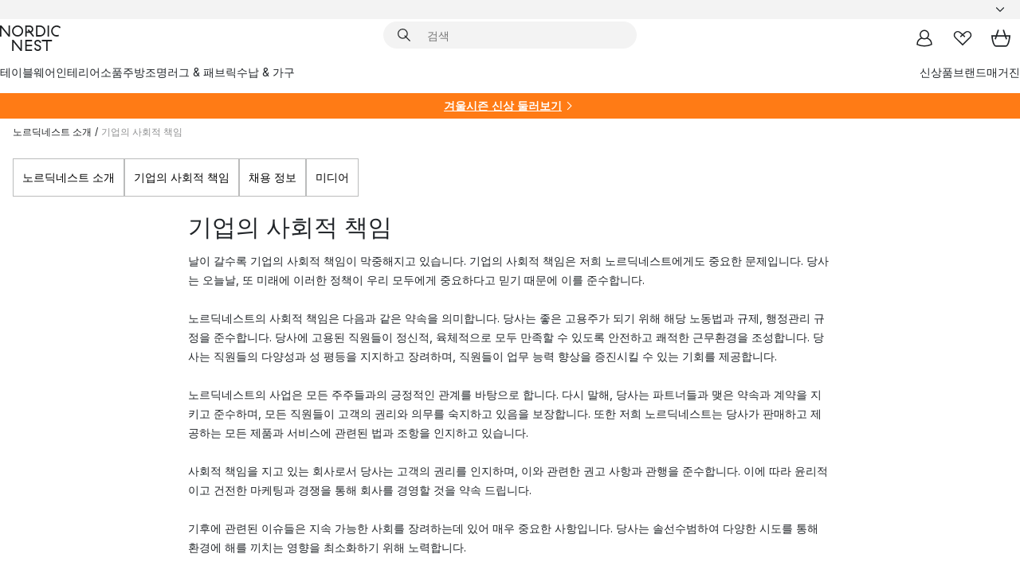

--- FILE ---
content_type: text/html; charset=utf-8
request_url: https://www.nordicnest.kr/about-us/corporate-responsibility/
body_size: 50523
content:
<!DOCTYPE html><html lang="ko-KR"><head><script>(function(w,i,g){w[g]=w[g]||[];if(typeof w[g].push=='function')w[g].push(i)})
(window,'GTM-WRL99SXS','google_tags_first_party');</script><script>(function(w,d,s,l){w[l]=w[l]||[];(function(){w[l].push(arguments);})('set', 'developer_id.dY2E1Nz', true);
		var f=d.getElementsByTagName(s)[0],
		j=d.createElement(s);j.async=true;j.src='/securemetrics/';
		f.parentNode.insertBefore(j,f);
		})(window,document,'script','dataLayer');</script><meta name="viewport" content="width=device-width, initial-scale=1"/><script type="module" src="/static/runtime.1c6cd4d0e538c820.js" async=""></script><script type="module" src="/static/main.1e5554d967e43fd3.js" async=""></script><script type="module" src="/static/vendor.7f95a0690cc7c913.js" async=""></script><meta name="naver-site-verification" content="915e7f18b0006c41a46e690cfe19318d2c71fbd7"/><meta name="theme-color" content="#000"/><title>기업의 사회적 책임</title><meta data-excite="true" property="og:title" content="기업의 사회적 책임"/><meta data-excite="true" name="robots" content="index,follow"/><meta data-excite="true" name="description" content="기업의 사회적 책임"/><meta data-excite="true" property="og:description" content="기업의 사회적 책임"/><link rel="canonical" href="https://www.nordicnest.kr/about-us/corporate-responsibility/" data-excite="true"/><link rel="og:url" href="https://www.nordicnest.kr/about-us/corporate-responsibility/" data-excite="true"/><link rel="manifest" href="/webappmanifest" crossorigin="use-credentials"/></head><script type="text/javascript">window.dataLayer = window.dataLayer || [];

            function gtag(){ dataLayer.push(arguments); }
            
            // Set default consent to 'denied' as a placeholder
            
            // Determine actual values based on customer's own requirements
            
            gtag('consent', 'default', {
            
            'ad_storage': 'denied',
            
            'ad_user_data': 'denied',
            
            'ad_personalization': 'denied',
            
            'analytics_storage': 'denied',
            
            'wait_for_update': 500
            
            });
            
            gtag('set', 'ads_data_redaction', true);</script><script id="CookieConsent" type="text/javascript" data-culture="KO" src="https://policy.app.cookieinformation.com/uc.js" data-gcm-version="2.0"></script><link rel="stylesheet" href="/static/main.ce45a92616384d33.css"/><link rel="stylesheet" href="/static/vendor.c7c4a3e591ac7730.css"/><script>(function(w,d,s,l,i){w[l]=w[l]||[];w[l].push({'gtm.start':
new Date().getTime(),event:'gtm.js'});var f=d.getElementsByTagName(s)[0],
j=d.createElement(s),dl=l!='dataLayer'?'&l='+l:'';j.defer=true;j.src=
'https://www.googletagmanager.com/gtm.js?id='+i+dl;f.parentNode.insertBefore(j,f);
})(window,document,'script','dataLayer','GTM-WRL99SXS');</script><script>document.addEventListener('load',function(e) {  if (e.target instanceof HTMLImageElement){ e.target.style.opacity = '1'}},{ capture: true });</script><div id="container"><style data-glitz="">.a{color:inherit}.b{background-color:#F3F3F3}</style><div class="a b"><style data-glitz="">.c{z-index:6}.d{height:24px}.e{position:relative}.f{align-items:center;-webkit-box-align:center}.g{grid-template-columns:1fr auto 1fr;-ms-grid-columns:1fr auto 1fr}.h{grid-template-areas:"left center right"}.i{display:-ms-grid;display:grid}.k{width:100%}.o{padding-right:16px}.p{padding-left:16px}@media (min-width: 1281px){.j{height:30px}.l{max-width:1440px}.m{margin-right:auto}.n{margin-left:auto}.q{padding-right:40px}.r{padding-left:40px}}</style><div class="c d e f g h i j k l m n o p q r"><style data-glitz="">.s{max-width:500px}.t{justify-content:center;-webkit-box-pack:center}.u{height:inherit}.v{display:-webkit-box;display:-moz-box;display:-ms-flexbox;display:-webkit-flex;display:flex}.w{grid-area:center}</style><div class="s k t u v w e"><style data-glitz="">.x{gap:8px}.y{font-size:12px}.z{pointer-events:none}.a0{will-change:transform, opacity}.a1{transform:translateY(50%)}.a2{bottom:0}.a3{position:absolute}.a4{opacity:0}</style><div class="a x y t f v u z a0 a1 a2 a3 a4"><style data-glitz="">.a5{width:24px}.a6{color:#ff9800}.a7{min-width:1.5em}.a8{min-height:1.5em}.a9{display:block}</style><svg xmlns="http://www.w3.org/2000/svg" fill="none" stroke="currentColor" stroke-linecap="square" stroke-width="1.5" viewBox="0 0 24 24" class="d a5 a6 a7 a8 a9"><path d="m4.5 11.25 5.25 5.25 9-9"></path></svg><style data-glitz="">.aa{white-space:nowrap}.ab{margin-bottom:0}.ae{line-height:1.7142857142857142}@media (min-width: 1281px){.ac{margin-bottom:0}}</style><p class="aa y ab ac ae"><span>북유럽 </span><b>최대</b><span> 리빙 인테리어 셀렉트샵</span></p></div><div class="a x y t f v u z a0 a1 a2 a3 a4"><svg xmlns="http://www.w3.org/2000/svg" fill="none" stroke="currentColor" stroke-linecap="square" stroke-width="1.5" viewBox="0 0 24 24" class="d a5 a6 a7 a8 a9"><path d="m4.5 11.25 5.25 5.25 9-9"></path></svg><p class="aa y ab ac ae">✈ 18만원 이상 한국무료직배송</p></div><div class="a x y t f v u z a0 a1 a2 a3 a4"><svg xmlns="http://www.w3.org/2000/svg" fill="none" stroke="currentColor" stroke-linecap="square" stroke-width="1.5" viewBox="0 0 24 24" class="d a5 a6 a7 a8 a9"><path d="m4.5 11.25 5.25 5.25 9-9"></path></svg><p class="aa y ab ac ae">매일 진행되는 세일</p></div></div><style data-glitz="">.af{justify-self:end;-ms-grid-column-align:end}.ag{grid-area:right}.ah{height:100%}.ai{font-size:14px}.aj{text-transform:capitalize}.ak{flex-direction:column;-webkit-box-orient:vertical;-webkit-box-direction:normal}</style><div value="ko-KR" options="" class="af ag ah ai aj ak v"><input type="hidden" value="ko-KR"/><style data-glitz="">.al{border-bottom-color:transparent}.am{border-bottom-style:solid}.an{border-bottom-width:0}.ao{border-top-color:transparent}.ap{border-top-style:solid}.aq{border-top-width:0}.ar{border-right-color:transparent}.as{border-right-style:solid}.at{border-right-width:0}.au{border-left-color:transparent}.av{border-left-style:solid}.aw{border-left-width:0}.b9{background-color:transparent}.ba{font-weight:bold}.bb{padding-right:0}.bc{padding-left:0}.bd{line-height:24px}.be{padding-bottom:3px}.bf{padding-top:3px}.bg{z-index:4}.bh{cursor:pointer}.bi{justify-content:space-between;-webkit-box-pack:justify}.bj{user-select:none;-webkit-user-select:none;-ms-user-select:none}.bk{font-variant:inherit}.bl{font-style:inherit}@media (min-width: 1281px){.ax{border-bottom-color:transparent}.ay{border-bottom-style:solid}.az{border-bottom-width:0}.b0{border-top-color:transparent}.b1{border-top-style:solid}.b2{border-top-width:0}.b3{border-right-color:transparent}.b4{border-right-style:solid}.b5{border-right-width:0}.b6{border-left-color:transparent}.b7{border-left-style:solid}.b8{border-left-width:0}}</style><button id=":Rehc:-button" role="combobox" aria-haspopup="listbox" aria-expanded="false" aria-controls=":Rehc:-listbox" aria-label="Missing translation for selectAnOption" tabindex="0" class="al am an ao ap aq ar as at au av aw ax ay az b0 b1 b2 b3 b4 b5 b6 b7 b8 b9 ba bb bc bd y be bf ah bg bh f bi v a bj bk bl"><style data-glitz="">.bm{font-weight:500}.bn{overflow:hidden}.bo{text-overflow:ellipsis}</style><span class="ah bm k f v bn bo aa"></span><style data-glitz="">.bp{margin-left:8px}.bq{flex-shrink:0}.br{width:1.5em}.bs{height:1.5em}</style><svg xmlns="http://www.w3.org/2000/svg" fill="none" viewBox="0 0 24 24" aria-hidden="true" class="y bp bq br bs a9"><path stroke="currentColor" stroke-linecap="round" stroke-linejoin="round" stroke-width="1.5" d="m6 9 6 6 6-6"></path></svg></button><style data-glitz="">.bt{z-index:5}</style><div class="bt e"></div></div></div></div><style data-glitz="">.bu{z-index:3}.bv{top:-1px}.bw{background-color:#FFFFFF}.bx{position:-webkit-sticky;position:sticky}.by{height:auto}.bz{align-items:inherit;-webkit-box-align:inherit}</style><header class="bu bv bw bx by bz ak"><style data-glitz="">@media (min-width: 1281px){.c0{height:66px}}</style><div class="e bi f g i c0 q r k l m n"><style data-glitz="">.c1{justify-self:flex-start}</style><div class="c1 f v"><style data-glitz="">.c5{text-decoration:none}.c2:visited{color:inherit}.c3:hover{color:inherit}.c4:hover{text-decoration:none}</style><a aria-label="메인" class="c2 c3 c4 c5 a" data-spa-link="true" href="/about-us/corporate-responsibility/"><style data-glitz="">.c6{height:32px}.c7{width:auto}</style><svg xmlns="http://www.w3.org/2000/svg" viewBox="0 0 114.24 48" class="c6 c7 a9"><path d="M87.093 48V29.814h-8.185V27.13h19.078v2.684h-8.215V48Zm-17.823-.239a6.4 6.4 0 0 1-1.92-.8 6.1 6.1 0 0 1-1.637-1.535 7 7 0 0 1-1.115-2.4l2.351-1.253a4.9 4.9 0 0 0 1.458 2.639 4.1 4.1 0 0 0 2.8.91 3.93 3.93 0 0 0 2.559-.776 2.72 2.72 0 0 0 .952-2.236 2.8 2.8 0 0 0-.312-1.386 3 3 0 0 0-.834-.939 4.6 4.6 0 0 0-1.175-.626q-.654-.238-1.369-.478-1.012-.328-2.112-.759A8.4 8.4 0 0 1 66.9 37a5.5 5.5 0 0 1-1.488-1.714 5.06 5.06 0 0 1-.581-2.519 5.5 5.5 0 0 1 .506-2.4 5.15 5.15 0 0 1 1.369-1.774 6 6 0 0 1 2.012-1.093 7.7 7.7 0 0 1 2.4-.372 6.5 6.5 0 0 1 4.167 1.342 7.07 7.07 0 0 1 2.381 3.667l-2.531 1.013a4.5 4.5 0 0 0-1.517-2.563 4.17 4.17 0 0 0-2.559-.775 3.67 3.67 0 0 0-2.649.864 2.83 2.83 0 0 0-.893 2.117 2.5 2.5 0 0 0 .312 1.3 3 3 0 0 0 .863.91 5.8 5.8 0 0 0 1.31.67q.759.284 1.622.581 1.221.417 2.277.88a7 7 0 0 1 1.83 1.133 4.8 4.8 0 0 1 1.221 1.625 5.5 5.5 0 0 1 .446 2.326 6.1 6.1 0 0 1-.5 2.578 5.2 5.2 0 0 1-1.355 1.8 5.5 5.5 0 0 1-1.965 1.058 7.9 7.9 0 0 1-2.345.346 8.6 8.6 0 0 1-1.964-.239ZM38.822 48l-13.3-16.547V48H22.84V27.13h2.678l13.3 16.577V27.13H41.5V48Zm8.905 0V27.13h12.8v2.683H50.406v6.411h10.119v2.683H50.406v6.41h10.119V48Zm14.54-26.453-6.059-7.533h-5.8v6.857h-2.682V0h8.007a7.4 7.4 0 0 1 2.8.522 6.7 6.7 0 0 1 2.217 1.461A6.9 6.9 0 0 1 62.221 4.2a7.2 7.2 0 0 1 .536 2.8 7 7 0 0 1-1 3.757 6.7 6.7 0 0 1-2.693 2.474l5.331 6.6-2.129 1.712ZM50.406 11.33h3.66L52.22 9.022l2.08-1.669 2.976 3.708A4.2 4.2 0 0 0 59.3 9.54a4.23 4.23 0 0 0 .774-2.534 4.35 4.35 0 0 0-.343-1.744 4.3 4.3 0 0 0-.931-1.371A4.2 4.2 0 0 0 57.415 3a4.5 4.5 0 0 0-1.681-.313h-5.328Zm52.406 8.75a10 10 0 0 1-3.259-2.191 10.4 10.4 0 0 1-2.188-3.309 10.6 10.6 0 0 1-.8-4.145 10.6 10.6 0 0 1 .8-4.144 10.4 10.4 0 0 1 2.188-3.309 9.9 9.9 0 0 1 3.273-2.191A10.5 10.5 0 0 1 106.918 0a9.9 9.9 0 0 1 4.048.805 12 12 0 0 1 3.274 2.146l-1.22 2.534a10 10 0 0 0-.9-.833 10.5 10.5 0 0 0-1.768-1.165 7.54 7.54 0 0 0-3.556-.8 7.8 7.8 0 0 0-2.991.567 7.2 7.2 0 0 0-2.4 1.579 7.3 7.3 0 0 0-1.591 2.445 8.35 8.35 0 0 0-.581 3.16 8.35 8.35 0 0 0 .581 3.161 7.3 7.3 0 0 0 1.591 2.444 7.2 7.2 0 0 0 2.4 1.58 7.8 7.8 0 0 0 2.991.567 9.6 9.6 0 0 0 1.859-.179 8.5 8.5 0 0 0 1.98-.686l.476 2.684a17 17 0 0 1-2.262.656 10.37 10.37 0 0 1-6.042-.581Zm-13.054.791V0h2.678v20.87Zm-21.665 0V0h7.143a10.7 10.7 0 0 1 4.107.79 10.2 10.2 0 0 1 3.3 2.176 9.9 9.9 0 0 1 2.188 3.294 10.9 10.9 0 0 1 .789 4.174 10.9 10.9 0 0 1-.789 4.174 10 10 0 0 1-2.185 3.292 10.2 10.2 0 0 1-3.3 2.176 10.7 10.7 0 0 1-4.107.79Zm2.678-2.684h4.464a8.3 8.3 0 0 0 3.081-.566 7.2 7.2 0 0 0 2.44-1.595 7.4 7.4 0 0 0 1.607-2.46 8.3 8.3 0 0 0 .581-3.13 8.2 8.2 0 0 0-.581-3.116 7.26 7.26 0 0 0-4.047-4.055 8.1 8.1 0 0 0-3.081-.581h-4.464ZM15.982 20.87 2.678 4.323V20.87H0V0h2.678l13.3 16.577V0h2.678v20.87Zm13.074-.791a9.96 9.96 0 0 1-5.491-5.5 10.8 10.8 0 0 1-.789-4.145 10.8 10.8 0 0 1 .789-4.144 9.95 9.95 0 0 1 5.491-5.5A10.7 10.7 0 0 1 33.194 0a10.85 10.85 0 0 1 4.152.791 9.9 9.9 0 0 1 3.3 2.19 10.2 10.2 0 0 1 2.173 3.31 10.8 10.8 0 0 1 .789 4.144 10.8 10.8 0 0 1-.789 4.145 10.2 10.2 0 0 1-2.173 3.309 9.9 9.9 0 0 1-3.3 2.191 10.8 10.8 0 0 1-4.152.79 10.7 10.7 0 0 1-4.138-.791M30.1 3.264a7.19 7.19 0 0 0-4.063 4.07 8.2 8.2 0 0 0-.58 3.1 8.2 8.2 0 0 0 .58 3.1A7.18 7.18 0 0 0 30.1 17.6a8.53 8.53 0 0 0 6.191 0 7.18 7.18 0 0 0 4.063-4.069 8.2 8.2 0 0 0 .581-3.1 8.2 8.2 0 0 0-.581-3.1 7.19 7.19 0 0 0-4.063-4.07 8.53 8.53 0 0 0-6.191 0Z" style="fill:#1e2022"></path></svg></a></div><style data-glitz="">.c8{transition-timing-function:ease-out}.c9{transition-duration:200ms}.ca{transition-property:background, box-shadow;-webkit-transition-property:background, box-shadow;-moz-transition-property:background, box-shadow}.cb{z-index:1}@media (min-width: 1281px){.cc{width:400px}.cd{align-items:center;-webkit-box-align:center}}</style><form role="search" class="c8 c9 ca k e cb v cc cd" action=""><style data-glitz="">.ce{border-bottom-width:thin}.cf{border-top-width:thin}.cg{border-right-width:thin}.ch{border-left-width:thin}.ci{height:34px}.cj{border-radius:50px}.co{transition-property:background-color;-webkit-transition-property:background-color;-moz-transition-property:background-color}@media (max-width: 1280px){.ck{border-bottom-color:transparent}.cl{margin-bottom:8px}.cm{margin-right:12px}.cn{margin-left:12px}}</style><div class="b am al ce ap ao cf as ar cg av au ch ci cb k f v cj ck cl cm cn c8 c9 co"><style data-glitz="">.cp{padding-bottom:0}.cq{padding-top:0}.cr{border-radius:0}.cs{text-transform:initial}.cz{font-size:16px}.d0{transition-property:color, background, opacity, border-color;-webkit-transition-property:color, background, opacity, border-color;-moz-transition-property:color, background, opacity, border-color}.d1{border-bottom-width:1px}.d2{border-top-width:1px}.d3{border-right-width:1px}.d4{border-left-width:1px}@media (hover: hover){.ct:hover{border-bottom-color:transparent}.cu:hover{border-top-color:transparent}.cv:hover{border-right-color:transparent}.cw:hover{border-left-color:transparent}.cx:hover{background-color:transparent}.cy:hover{color:inherit}}</style><button tabindex="0" type="submit" aria-label="검색" data-test-id="quick-search-btn" class="bp cp cq bb bc bq cr a b9 cs f t v ct cu cv cw cx cy bd cz c8 c9 d0 al am d1 ao ap d2 ar as d3 au av d4 bj bk bl"><style data-glitz="">.d5{margin-bottom:8px}.d6{margin-top:8px}.d7{margin-right:8px}.d8{height:16px}.d9{width:16px}</style><svg xmlns="http://www.w3.org/2000/svg" viewBox="0 0 26.414 26.414" class="d5 d6 d7 bp d8 d9 a9"><defs><style>.search_svg__a{fill:none;stroke:#1e2022;stroke-linecap:square;stroke-miterlimit:10;stroke-width:2px}</style></defs><g transform="translate(1 1)"><circle cx="9.5" cy="9.5" r="9.5" class="search_svg__a"></circle><path d="m14 14 10 10" class="search_svg__a"></path></g></svg></button><style data-glitz="">.db{flex-grow:1;-webkit-box-flex:1}.dh{border-bottom-style:none}.di{border-top-style:none}.dj{border-right-style:none}.dk{border-left-style:none}.dl{padding-left:12px}.da::-webkit-search-cancel-button{display:none}.dc:focus{outline-style:none}.dd:focus{border-bottom-style:none}.de:focus{border-top-style:none}.df:focus{border-right-style:none}.dg:focus{border-left-style:none}</style><input tabindex="0" aria-label="검색" aria-disabled="false" role="combobox" type="search" autoComplete="off" aria-autocomplete="list" aria-activedescendant="-1-item-" aria-expanded="false" aria-controls="suggestions" aria-owns="suggestions" placeholder="검색" data-test-id="quick-search-input" class="da db dc dd de df dg dh di dj dk b9 u k dl ai" name="q" value=""/><style data-glitz="">.dm{visibility:hidden}</style><button type="button" tabindex="0" aria-label="닫기" class="d7 cp cq bb bc bq dm cr a b9 cs f t v ct cu cv cw cx cy bd cz c8 c9 d0 al am d1 ao ap d2 ar as d3 au av d4 bj bk bl"><svg xmlns="http://www.w3.org/2000/svg" viewBox="0 0 32 32" class="d5 d6 d7 bp d8 d9 a9"><path fill="none" stroke="currentColor" stroke-linecap="square" stroke-miterlimit="10" stroke-width="2" d="m16 16-8.657 8.656L16 16 7.343 7.343 16 16l8.656-8.657L16 16l8.657 8.657z"></path></svg></button></div><style data-glitz="">.dn{left:12px}.do{top:40px}.dp{width:calc(100% - 24px)}.dq{border-radius:16px}.dt{transition-property:border-color, box-shadow;-webkit-transition-property:border-color, box-shadow;-moz-transition-property:border-color, box-shadow}.du{height:0}.dv{background-color:white}@media (min-width: 1281px){.dr{left:0}.ds{width:100%}}</style><div class="dn do dp a3 an am al aq ap ao at as ar aw av au dq dr ds c8 c9 dt du bn dv b2"><style data-glitz="">.dw{padding-bottom:16px}.dx{padding-top:8px}</style><div class="dw dx"></div></div></form><style data-glitz="">.dy{justify-self:flex-end}</style><div class="dy f v"><style data-glitz="">.dz{padding-bottom:11px}.e0{padding-top:11px}.e1{padding-right:11px}.e2{padding-left:11px}</style><a aria-label="마이페이지" data-test-id="my-pages-button" class="cr a b9 cs f t v ct cu cv cw cx cy bd cz dz e0 e1 e2 c8 c9 d0 al am d1 ao ap d2 ar as d3 au av d4 c3 c4 c5" data-spa-link="true" href=""><svg xmlns="http://www.w3.org/2000/svg" viewBox="0 0 32 32" data-test-id="my-pages-link" class="br bs a9"><defs><style>.user_svg__a{fill:none;stroke:#1e2022;stroke-miterlimit:10;stroke-width:2px}</style></defs><circle cx="7" cy="7" r="7" class="user_svg__a" transform="translate(9 3)"></circle><path d="M12.007 15.645A11.44 11.44 0 0 0 4 26.375 27 27 0 0 0 16 29a27 27 0 0 0 12-2.625 11.44 11.44 0 0 0-8-10.73" class="user_svg__a"></path></svg></a><style data-glitz="">.e3{overflow:visible}</style><a aria-label="위시리스트" class="e3 e cr a b9 cs f t v ct cu cv cw cx cy bd cz dz e0 e1 e2 c8 c9 d0 al am d1 ao ap d2 ar as d3 au av d4 c3 c4 c5" data-spa-link="true" href=""><svg xmlns="http://www.w3.org/2000/svg" fill="none" viewBox="0 0 32 32" data-test-id="my-wishlist-link" class="br bs a9"><path stroke="currentColor" stroke-linecap="square" stroke-miterlimit="10" stroke-width="2" d="m13 13 7.071-6.317a5.866 5.866 0 0 1 8.225 0 5.7 5.7 0 0 1 0 8.127L15.959 27 3.7 14.81a5.7 5.7 0 0 1 0-8.127 5.866 5.866 0 0 1 8.225 0S16.582 10.533 19 13"></path></svg></a><button aria-label="장바구니" title="장바구니에 0개의 제품이 있습니다." data-test-id="header-cart-icon" class="e3 e cr a b9 cs f t v ct cu cv cw cx cy bd cz dz e0 e1 e2 c8 c9 d0 al am d1 ao ap d2 ar as d3 au av d4 bj bk bl"><svg xmlns="http://www.w3.org/2000/svg" fill="none" viewBox="0 0 28.138 25.265" data-test-id="minicart-link" class="br bs a9"><g stroke="currentColor" stroke-linecap="square" stroke-miterlimit="10" stroke-width="2"><path d="m18.069 1.265 4 12M10.069 1.265l-4 12M1.069 9.265h26s-1 15-6 15h-14c-5 0-6-15-6-15Z"></path></g></svg></button></div></div><style data-glitz="">.e4{min-height:44px}</style><nav class="e4 k dw dx"><div class="bi v q r k l m n"><style data-glitz="">.e5{gap:24px}.e6{list-style:none}.e7{margin-top:0}.e8{margin-right:0}.e9{margin-left:0}</style><ul class="e5 v e6 cp cq bb bc ab e7 e8 e9"><li><style data-glitz="">.ea:hover{text-decoration:underline}</style><a data-test-id="product-category-tabs" class="ea aa a9 bm ai c2 c3 c5 a" data-spa-link="true" href="/tableware/">테이블웨어</a></li><li><a data-test-id="product-category-tabs" class="ea aa a9 bm ai c2 c3 c5 a" data-spa-link="true" href="/home-accessories/">인테리어소품</a></li><li><a data-test-id="product-category-tabs" class="ea aa a9 bm ai c2 c3 c5 a" data-spa-link="true" href="/cookware--kitchen-accessories/">주방</a></li><li><a data-test-id="product-category-tabs" class="ea aa a9 bm ai c2 c3 c5 a" data-spa-link="true" href="/lighting/">조명</a></li><li><a data-test-id="product-category-tabs" class="ea aa a9 bm ai c2 c3 c5 a" data-spa-link="true" href="/rugs--textiles/">러그 &amp; 패브릭</a></li><li><a data-test-id="product-category-tabs" class="ea aa a9 bm ai c2 c3 c5 a" data-spa-link="true" href="/furniture/">수납 &amp; 가구</a></li></ul><ul class="e5 v e6 cp cq bb bc ab e7 e8 e9"><li><a class="bm ea aa a9 ai c2 c3 c5 a" data-spa-link="true" href="/new-arrivals/?sortBy=new">신상품</a></li><li><a class="bm ea aa a9 ai c2 c3 c5 a" data-spa-link="true" href="/brands/">브랜드</a></li><li><a class="bm ea aa a9 ai c2 c3 c5 a" data-spa-link="true" href="/inspiration-tips/">매거진</a></li></ul></div></nav></header><div style="display:contents"><style data-glitz="">.ed{width:440px}.ee{top:0}.ef{left:100%}.eg{will-change:transform}.eh{max-width:100%}.ei{position:fixed}@media (min-width: 1281px){.eb{display:none}.ec{width:auto}}</style><div class="bw bn eb ec ed a2 ee ef eg eh ak v ei"><style data-glitz="">.ej{padding-bottom:4px}.ek{padding-top:4px}</style><div class="ej ek a9 e"><style data-glitz="">.el{transform:translate(-50%, -50%)}.em{top:50%}.en{left:50%}</style><svg xmlns="http://www.w3.org/2000/svg" viewBox="0 0 114.24 48" class="el em en a3 c6 c7 a9"><path d="M87.093 48V29.814h-8.185V27.13h19.078v2.684h-8.215V48Zm-17.823-.239a6.4 6.4 0 0 1-1.92-.8 6.1 6.1 0 0 1-1.637-1.535 7 7 0 0 1-1.115-2.4l2.351-1.253a4.9 4.9 0 0 0 1.458 2.639 4.1 4.1 0 0 0 2.8.91 3.93 3.93 0 0 0 2.559-.776 2.72 2.72 0 0 0 .952-2.236 2.8 2.8 0 0 0-.312-1.386 3 3 0 0 0-.834-.939 4.6 4.6 0 0 0-1.175-.626q-.654-.238-1.369-.478-1.012-.328-2.112-.759A8.4 8.4 0 0 1 66.9 37a5.5 5.5 0 0 1-1.488-1.714 5.06 5.06 0 0 1-.581-2.519 5.5 5.5 0 0 1 .506-2.4 5.15 5.15 0 0 1 1.369-1.774 6 6 0 0 1 2.012-1.093 7.7 7.7 0 0 1 2.4-.372 6.5 6.5 0 0 1 4.167 1.342 7.07 7.07 0 0 1 2.381 3.667l-2.531 1.013a4.5 4.5 0 0 0-1.517-2.563 4.17 4.17 0 0 0-2.559-.775 3.67 3.67 0 0 0-2.649.864 2.83 2.83 0 0 0-.893 2.117 2.5 2.5 0 0 0 .312 1.3 3 3 0 0 0 .863.91 5.8 5.8 0 0 0 1.31.67q.759.284 1.622.581 1.221.417 2.277.88a7 7 0 0 1 1.83 1.133 4.8 4.8 0 0 1 1.221 1.625 5.5 5.5 0 0 1 .446 2.326 6.1 6.1 0 0 1-.5 2.578 5.2 5.2 0 0 1-1.355 1.8 5.5 5.5 0 0 1-1.965 1.058 7.9 7.9 0 0 1-2.345.346 8.6 8.6 0 0 1-1.964-.239ZM38.822 48l-13.3-16.547V48H22.84V27.13h2.678l13.3 16.577V27.13H41.5V48Zm8.905 0V27.13h12.8v2.683H50.406v6.411h10.119v2.683H50.406v6.41h10.119V48Zm14.54-26.453-6.059-7.533h-5.8v6.857h-2.682V0h8.007a7.4 7.4 0 0 1 2.8.522 6.7 6.7 0 0 1 2.217 1.461A6.9 6.9 0 0 1 62.221 4.2a7.2 7.2 0 0 1 .536 2.8 7 7 0 0 1-1 3.757 6.7 6.7 0 0 1-2.693 2.474l5.331 6.6-2.129 1.712ZM50.406 11.33h3.66L52.22 9.022l2.08-1.669 2.976 3.708A4.2 4.2 0 0 0 59.3 9.54a4.23 4.23 0 0 0 .774-2.534 4.35 4.35 0 0 0-.343-1.744 4.3 4.3 0 0 0-.931-1.371A4.2 4.2 0 0 0 57.415 3a4.5 4.5 0 0 0-1.681-.313h-5.328Zm52.406 8.75a10 10 0 0 1-3.259-2.191 10.4 10.4 0 0 1-2.188-3.309 10.6 10.6 0 0 1-.8-4.145 10.6 10.6 0 0 1 .8-4.144 10.4 10.4 0 0 1 2.188-3.309 9.9 9.9 0 0 1 3.273-2.191A10.5 10.5 0 0 1 106.918 0a9.9 9.9 0 0 1 4.048.805 12 12 0 0 1 3.274 2.146l-1.22 2.534a10 10 0 0 0-.9-.833 10.5 10.5 0 0 0-1.768-1.165 7.54 7.54 0 0 0-3.556-.8 7.8 7.8 0 0 0-2.991.567 7.2 7.2 0 0 0-2.4 1.579 7.3 7.3 0 0 0-1.591 2.445 8.35 8.35 0 0 0-.581 3.16 8.35 8.35 0 0 0 .581 3.161 7.3 7.3 0 0 0 1.591 2.444 7.2 7.2 0 0 0 2.4 1.58 7.8 7.8 0 0 0 2.991.567 9.6 9.6 0 0 0 1.859-.179 8.5 8.5 0 0 0 1.98-.686l.476 2.684a17 17 0 0 1-2.262.656 10.37 10.37 0 0 1-6.042-.581Zm-13.054.791V0h2.678v20.87Zm-21.665 0V0h7.143a10.7 10.7 0 0 1 4.107.79 10.2 10.2 0 0 1 3.3 2.176 9.9 9.9 0 0 1 2.188 3.294 10.9 10.9 0 0 1 .789 4.174 10.9 10.9 0 0 1-.789 4.174 10 10 0 0 1-2.185 3.292 10.2 10.2 0 0 1-3.3 2.176 10.7 10.7 0 0 1-4.107.79Zm2.678-2.684h4.464a8.3 8.3 0 0 0 3.081-.566 7.2 7.2 0 0 0 2.44-1.595 7.4 7.4 0 0 0 1.607-2.46 8.3 8.3 0 0 0 .581-3.13 8.2 8.2 0 0 0-.581-3.116 7.26 7.26 0 0 0-4.047-4.055 8.1 8.1 0 0 0-3.081-.581h-4.464ZM15.982 20.87 2.678 4.323V20.87H0V0h2.678l13.3 16.577V0h2.678v20.87Zm13.074-.791a9.96 9.96 0 0 1-5.491-5.5 10.8 10.8 0 0 1-.789-4.145 10.8 10.8 0 0 1 .789-4.144 9.95 9.95 0 0 1 5.491-5.5A10.7 10.7 0 0 1 33.194 0a10.85 10.85 0 0 1 4.152.791 9.9 9.9 0 0 1 3.3 2.19 10.2 10.2 0 0 1 2.173 3.31 10.8 10.8 0 0 1 .789 4.144 10.8 10.8 0 0 1-.789 4.145 10.2 10.2 0 0 1-2.173 3.309 9.9 9.9 0 0 1-3.3 2.191 10.8 10.8 0 0 1-4.152.79 10.7 10.7 0 0 1-4.138-.791M30.1 3.264a7.19 7.19 0 0 0-4.063 4.07 8.2 8.2 0 0 0-.58 3.1 8.2 8.2 0 0 0 .58 3.1A7.18 7.18 0 0 0 30.1 17.6a8.53 8.53 0 0 0 6.191 0 7.18 7.18 0 0 0 4.063-4.069 8.2 8.2 0 0 0 .581-3.1 8.2 8.2 0 0 0-.581-3.1 7.19 7.19 0 0 0-4.063-4.07 8.53 8.53 0 0 0-6.191 0Z" style="fill:#1e2022"></path></svg><style data-glitz="">.eo{float:right}</style><button class="eo cr a b9 cs f t v ct cu cv cw cx cy bd cz dz e0 e1 e2 c8 c9 d0 al am d1 ao ap d2 ar as d3 au av d4 bn e bj bk bl"><svg xmlns="http://www.w3.org/2000/svg" viewBox="0 0 32 32" class="br bs a9"><path fill="none" stroke="currentColor" stroke-linecap="square" stroke-miterlimit="10" stroke-width="2" d="m16 16-8.657 8.656L16 16 7.343 7.343 16 16l8.656-8.657L16 16l8.657 8.657z"></path></svg></button></div><style data-glitz="">.ep{grid-template-columns:repeat(2, 1fr);-ms-grid-columns:repeat(2, 1fr)}</style><div class="ep i"><style data-glitz="">.er{padding-bottom:12px}.es{padding-top:12px}.et{transition-duration:300ms}.eu{padding-right:23px}.ev{padding-left:23px}.ew{color:black}.f3{border-bottom-color:#bbbcbc}.f4{border-top-color:#bbbcbc}.f5{border-right-color:#bbbcbc}.f6{border-left-color:#bbbcbc}.eq:focus-visible{outline-offset:-2px}@media (hover: hover){.ex:hover{border-bottom-color:#bbbcbc}.ey:hover{border-top-color:#bbbcbc}.ez:hover{border-right-color:#bbbcbc}.f0:hover{border-left-color:#bbbcbc}.f1:hover{background-color:#f5f5f5}.f2:hover{color:black}}</style><button class="bw eq er es an aq at aw cs co et bm ai f t v bd eu ev cr ew ex ey ez f0 f1 f2 c8 f3 am f4 ap f5 as f6 av bj bk bl">제품카테고리</button><style data-glitz="">.f7{background-color:#ebebeb}</style><button class="f7 eq er es an aq at aw cs co et bm ai f t v bd eu ev cr ew ex ey ez f0 f1 f2 c8 f3 am f4 ap f5 as f6 av bj bk bl">추천/마이페이지</button></div><style data-glitz="">.f8{overflow-x:hidden}</style><nav class="ah f8 e db"><style data-glitz="">.f9{will-change:opacity, transform}</style><div class="f9 ak v a2 ee ah k a3"><style data-glitz="">.fa{overflow-y:auto}.fb{-webkit-overflow-scrolling:touch}</style><ul class="fa fb e6 cp cq bb bc ab e7 e8 e9"><style data-glitz="">@media (max-width: 1280px){.fc{border-bottom-style:solid}.fd{border-bottom-width:1px}.fe{border-bottom-color:#f5f5f5}}</style><li class="fc fd fe"><style data-glitz="">.ff{padding-right:24px}.fg{padding-left:24px}@media (max-width: 1280px){.fh{padding-bottom:16px}.fi{padding-top:16px}.fj{padding-right:24px}.fk{padding-left:24px}.fl{font-size:16px}.fm{font-weight:500}}</style><a data-test-id="sidebar-product-category" class="er es ff fg aa k f bi v fh fi fj fk fl fm c2 c3 c4 c5 a" data-spa-link="true" href="/tableware/">테이블웨어<style data-glitz="">.fn{transform:rotate(270deg)}</style><svg xmlns="http://www.w3.org/2000/svg" fill="none" viewBox="0 0 24 24" class="y fn br bs a9"><path fill="currentColor" d="M4.943 9.75 6 8.693l6 6 6-6 1.058 1.057L12 16.808z"></path></svg></a></li><li class="fc fd fe"><a data-test-id="sidebar-product-category" class="er es ff fg aa k f bi v fh fi fj fk fl fm c2 c3 c4 c5 a" data-spa-link="true" href="/home-accessories/">인테리어소품<svg xmlns="http://www.w3.org/2000/svg" fill="none" viewBox="0 0 24 24" class="y fn br bs a9"><path fill="currentColor" d="M4.943 9.75 6 8.693l6 6 6-6 1.058 1.057L12 16.808z"></path></svg></a></li><li class="fc fd fe"><a data-test-id="sidebar-product-category" class="er es ff fg aa k f bi v fh fi fj fk fl fm c2 c3 c4 c5 a" data-spa-link="true" href="/cookware--kitchen-accessories/">주방<svg xmlns="http://www.w3.org/2000/svg" fill="none" viewBox="0 0 24 24" class="y fn br bs a9"><path fill="currentColor" d="M4.943 9.75 6 8.693l6 6 6-6 1.058 1.057L12 16.808z"></path></svg></a></li><li class="fc fd fe"><a data-test-id="sidebar-product-category" class="er es ff fg aa k f bi v fh fi fj fk fl fm c2 c3 c4 c5 a" data-spa-link="true" href="/lighting/">조명<svg xmlns="http://www.w3.org/2000/svg" fill="none" viewBox="0 0 24 24" class="y fn br bs a9"><path fill="currentColor" d="M4.943 9.75 6 8.693l6 6 6-6 1.058 1.057L12 16.808z"></path></svg></a></li><li class="fc fd fe"><a data-test-id="sidebar-product-category" class="er es ff fg aa k f bi v fh fi fj fk fl fm c2 c3 c4 c5 a" data-spa-link="true" href="/rugs--textiles/">러그 &amp; 패브릭<svg xmlns="http://www.w3.org/2000/svg" fill="none" viewBox="0 0 24 24" class="y fn br bs a9"><path fill="currentColor" d="M4.943 9.75 6 8.693l6 6 6-6 1.058 1.057L12 16.808z"></path></svg></a></li><li class="fc fd fe"><a data-test-id="sidebar-product-category" class="er es ff fg aa k f bi v fh fi fj fk fl fm c2 c3 c4 c5 a" data-spa-link="true" href="/furniture/">수납 &amp; 가구<svg xmlns="http://www.w3.org/2000/svg" fill="none" viewBox="0 0 24 24" class="y fn br bs a9"><path fill="currentColor" d="M4.943 9.75 6 8.693l6 6 6-6 1.058 1.057L12 16.808z"></path></svg></a></li><style data-glitz="">.fo{color:#ffffff}.fp{background-color:#ff9800}.fq{margin-bottom:12px}</style><li class="fo fp fq"><style data-glitz="">.fr{padding-right:12px}.ft{gap:16px}.fu{flex-direction:row;-webkit-box-orient:horizontal;-webkit-box-direction:normal}.fs:hover{color:white}</style><a class="er es fr dl fs f ft t fu v ah c2 c4 c5 a" data-spa-link="true" href="/new-arrivals/"><p class="ab ai ac ae">신상품 둘러보기</p><svg xmlns="http://www.w3.org/2000/svg" fill="none" viewBox="0 0 24 24" class="fn br bs a9"><path fill="currentColor" d="M4.943 9.75 6 8.693l6 6 6-6 1.058 1.057L12 16.808z"></path></svg></a></li><style data-glitz="">.fv{padding-bottom:8px}.fw{padding-right:8px}.fx{padding-left:8px}.fy{grid-template-columns:repeat(3, minmax(0, 1fr));-ms-grid-columns:repeat(3, minmax(0, 1fr))}</style><li class="y fv dx fw fx k fy i"><a class="fv dx fr dl ak v f c2 c3 c4 c5 a" data-spa-link="true" href="/my-pages/"><style data-glitz="">.fz{object-fit:contain}.g0{width:28px}.g1{height:28px}.g2{transition-timing-function:ease-in}.g3{transition-property:opacity;-webkit-transition-property:opacity;-moz-transition-property:opacity}</style><img loading="lazy" height="32" width="32" src="/assets/contentful/p7vzp7ftmsr1/6Dv5NcRbiecSL4BHRkLZu2/564403beeebfb0475d7532f96f7e26ee/user.svg" class="fz g0 g1 g2 c9 g3 a4 eh"/><style data-glitz="">.g4{text-align:center}.g5{margin-top:12px}</style><div class="g4 g5 bo bn aa c5">마이 페이지</div></a><a class="fv dx fr dl ak v f c2 c3 c4 c5 a" data-spa-link="true" href="/my-favourites/"><img loading="lazy" alt="" height="24" width="25" src="/assets/contentful/p7vzp7ftmsr1/4BCENhWV3QUyH3fOxk0HMK/cf76b3bf637272b8940f43ff998b27d2/heart_icon.svg" class="fz g0 g1 g2 c9 g3 a4 eh"/><div class="g4 g5 bo bn aa c5">위시리스트</div></a><a class="fv dx fr dl ak v f c2 c3 c4 c5 a" data-spa-link="true" href="/customer-service/"><img loading="lazy" height="26" width="28" src="/assets/contentful/p7vzp7ftmsr1/5U7VZK0g3BGd1pAhnnxh4F/cb81a86a5837bf258e89a7d3d9bd309c/nn-icon-service_2.svg" class="fz g0 g1 g2 c9 g3 a4 eh"/><div class="g4 g5 bo bn aa c5">고객서비스</div></a></li></ul></div><div class="f9 ak v a2 ee ah k a3"><ul class="fa fb e6 cp cq bb bc ab e7 e8 e9"><li class="fc fd fe"><a data-test-id="sidebar-product-category" class="er es ff fg aa k f bi v fh fi fj fk fl fm c2 c3 c4 c5 a" data-spa-link="true" href="/new-arrivals/?sortBy=new">신상품</a></li><li class="fc fd fe"><a data-test-id="sidebar-product-category" class="er es ff fg aa k f bi v fh fi fj fk fl fm c2 c3 c4 c5 a" data-spa-link="true" href="/brands/">브랜드</a></li><li class="fc fd fe"><a data-test-id="sidebar-product-category" class="er es ff fg aa k f bi v fh fi fj fk fl fm c2 c3 c4 c5 a" data-spa-link="true" href="/inspiration-tips/">매거진<svg xmlns="http://www.w3.org/2000/svg" fill="none" viewBox="0 0 24 24" class="y fn br bs a9"><path fill="currentColor" d="M4.943 9.75 6 8.693l6 6 6-6 1.058 1.057L12 16.808z"></path></svg></a></li><li class="fc fd fe"><a data-test-id="sidebar-product-category" class="er es ff fg aa k f bi v fh fi fj fk fl fm c2 c3 c4 c5 a" data-spa-link="true" href="/bestsellers/">베스트셀러</a></li><li class="fo fp fq"><a class="er es fr dl fs f ft t fu v ah c2 c4 c5 a" data-spa-link="true" href="/new-arrivals/"><p class="ab ai ac ae">신상품 둘러보기</p><svg xmlns="http://www.w3.org/2000/svg" fill="none" viewBox="0 0 24 24" class="fn br bs a9"><path fill="currentColor" d="M4.943 9.75 6 8.693l6 6 6-6 1.058 1.057L12 16.808z"></path></svg></a></li><li class="y fv dx fw fx k fy i"><a class="fv dx fr dl ak v f c2 c3 c4 c5 a" data-spa-link="true" href="/my-pages/"><img loading="lazy" height="32" width="32" src="/assets/contentful/p7vzp7ftmsr1/6Dv5NcRbiecSL4BHRkLZu2/564403beeebfb0475d7532f96f7e26ee/user.svg" class="fz g0 g1 g2 c9 g3 a4 eh"/><div class="g4 g5 bo bn aa c5">마이 페이지</div></a><a class="fv dx fr dl ak v f c2 c3 c4 c5 a" data-spa-link="true" href="/my-favourites/"><img loading="lazy" alt="" height="24" width="25" src="/assets/contentful/p7vzp7ftmsr1/4BCENhWV3QUyH3fOxk0HMK/cf76b3bf637272b8940f43ff998b27d2/heart_icon.svg" class="fz g0 g1 g2 c9 g3 a4 eh"/><div class="g4 g5 bo bn aa c5">위시리스트</div></a><a class="fv dx fr dl ak v f c2 c3 c4 c5 a" data-spa-link="true" href="/customer-service/"><img loading="lazy" height="26" width="28" src="/assets/contentful/p7vzp7ftmsr1/5U7VZK0g3BGd1pAhnnxh4F/cb81a86a5837bf258e89a7d3d9bd309c/nn-icon-service_2.svg" class="fz g0 g1 g2 c9 g3 a4 eh"/><div class="g4 g5 bo bn aa c5">고객서비스</div></a></li></ul></div></nav><div class="er es o p f7 bi v"><style data-glitz="">.g6{text-transform:none}</style><a data-test-id="mobile-menu-my-pages-button" class="g6 x bc fv dx cr a b9 f t v ct cu cv cw cx cy bd y e1 c8 c9 d0 al am d1 ao ap d2 ar as d3 au av d4 c3 c4 c5" data-spa-link="true" href=""><svg xmlns="http://www.w3.org/2000/svg" viewBox="0 0 32 32" class="br bs a9"><defs><style>.user_svg__a{fill:none;stroke:#1e2022;stroke-miterlimit:10;stroke-width:2px}</style></defs><circle cx="7" cy="7" r="7" class="user_svg__a" transform="translate(9 3)"></circle><path d="M12.007 15.645A11.44 11.44 0 0 0 4 26.375 27 27 0 0 0 16 29a27 27 0 0 0 12-2.625 11.44 11.44 0 0 0-8-10.73" class="user_svg__a"></path></svg><span class="cz">로그인</span></a><style data-glitz="">.g7{display:-webkit-inline-box;display:-moz-inline-box;display:-ms-inline-flexbox;display:-webkit-inline-flex;display:inline-flex}</style><div class="y f g7 e"><style data-glitz="">.g8{min-width:100%}.g9{padding-bottom:7px}.ga{padding-top:7px}.gc{background-color:transparent;background-color:initial}.gd{font-weight:inherit}.ge{font-family:inherit}.gf{appearance:none;-webkit-appearance:none;-moz-appearance:none;-ms-appearance:none}.gb:focus{outline-width:0}</style><select class="y ff g8 bd g9 ga ev dc gb gc an aq at aw a gd bk bl ge gf"></select><style data-glitz="">.gg{right:0}</style><svg xmlns="http://www.w3.org/2000/svg" fill="none" viewBox="0 0 24 24" class="z gg a3 br bs a9"><path fill="currentColor" d="M4.943 9.75 6 8.693l6 6 6-6 1.058 1.057L12 16.808z"></path></svg></div></div></div></div><div style="display:contents"><style data-glitz="">.gi{background-color:#ff7b15}.gh:hover{color:#ffffff}</style><div class="gh fo gi ej ek fw fx"><style data-glitz="">@media (min-width: 769px){.gj{max-width:1600px}.gk{margin-right:auto}.gl{margin-left:auto}}</style><div class="g2 c9 g3 u t fu f v k gj gk gl"><style data-glitz="">.gn{text-decoration-line:none;-webkit-text-decoration-line:none}.gm:hover{text-decoration-line:underline;-webkit-text-decoration-line:underline}</style><a class="gm x f v gn ai c2 c3 c4 c5 a" data-spa-link="true" href="/new-arrivals/"><style data-glitz="">@media (max-width: 1280px){.go{text-align:center}.gp{margin-bottom:0}}</style><p class="ab go gp ac ae ai"><style data-glitz="">.gq{text-decoration:underline}</style><a class="ea gq c2 c3 a" data-spa-link="true" href="/new-arrivals/?sortBy=new"><b><u>겨울시즌 신상 둘러보기</u></b></a></p><svg xmlns="http://www.w3.org/2000/svg" fill="none" viewBox="0 0 24 24" class="bq y fn br bs a9"><path fill="currentColor" d="M4.943 9.75 6 8.693l6 6 6-6 1.058 1.057L12 16.808z"></path></svg></a></div></div></div><style data-glitz="">@media (min-width: 1281px){.gr{margin-bottom:16px}.gs{margin-top:16px}.gt{font-size:12px}}</style><div class="d5 d6 y fu f v gr gs gt o p q r k l m n"><style data-glitz="">.gu{font-weight:550}.gv{flex-wrap:wrap;-webkit-box-lines:multiple}</style><div class="gu gv fu f v"><style data-glitz="">.gw{margin-right:4px}.gx{color:#1e2022}</style><span class="e9 gw gx"><a data-test-id="breadcrumb-link" class="c5 c2 c3 c4 a" data-spa-link="true" href="/about-us/">노르딕네스트 소개</a></span>/<style data-glitz="">.gy{color:#1e20227F}.gz{font-weight:normal}.h0{margin-left:4px}</style><span class="gy gz gw h0">기업의 사회적 책임</span></div></div><div style="display:contents"><style data-glitz="">.h1{padding-top:16px}@media (min-width: 1281px){.h2{padding-right:0}.h3{padding-left:0}}</style><div class="dw h1 h2 h3 k f ak t v"><div class="bn o p q r k l m n"><div class="e eh"><div class="cp cq bb bc bn"><style data-glitz="">.h4{row-gap:12px}.h5{column-gap:12px}.h6{grid-auto-flow:column}</style><div class="v h4 h5 h6"><a data-nn-spa-url="/about-us/" class="bq aa bm ai cr ew dv cs f t v ex ey ez f0 f1 f2 bd dz e0 e1 e2 c8 c9 d0 f3 am d1 f4 ap d2 f5 as d3 f6 av d4 bn e c3 c4 c5" data-spa-link="true" href="/about-us/">노르딕네스트 소개</a><a data-nn-spa-url="/about-us/corporate-responsibility/" class="bq aa bm ai cr ew dv cs f t v ex ey ez f0 f1 f2 bd dz e0 e1 e2 c8 c9 d0 f3 am d1 f4 ap d2 f5 as d3 f6 av d4 bn e c3 c4 c5" data-spa-link="true" href="/about-us/corporate-responsibility/">기업의 사회적 책임</a><a data-nn-spa-url="/about-us/career-opportunities/" class="bq aa bm ai cr ew dv cs f t v ex ey ez f0 f1 f2 bd dz e0 e1 e2 c8 c9 d0 f3 am d1 f4 ap d2 f5 as d3 f6 av d4 bn e c3 c4 c5" data-spa-link="true" href="/about-us/career-opportunities/">채용 정보</a><a data-nn-spa-url="/about-us/press/" class="bq aa bm ai cr ew dv cs f t v ex ey ez f0 f1 f2 bd dz e0 e1 e2 c8 c9 d0 f3 am d1 f4 ap d2 f5 as d3 f6 av d4 bn e c3 c4 c5" data-spa-link="true" href="/about-us/press/">미디어</a></div></div><style data-glitz="">.h7{clip-path:inset(0px -30px 0px -30px);-webkit-clip-path:inset(0px -30px 0px -30px)}.h8{box-shadow:0px 0px 10px 20px white}.h9{left:-20px}.hb{translate:transformY(-50%)}.hc{width:40px}.hd{transition-timing-function:ease-in-out}.he{transition-duration:0.2s}.hf{transition-property:opacity color scale;-webkit-transition-property:opacity color scale;-moz-transition-property:opacity color scale}.ha:active{transform:scale(0.85)}</style><button aria-label="이전" class="f2 f1 h7 h8 al an ao aq ar at au aw ee ah cr a4 h9 ha hb hc dh di dj dk a3 cp cq bb bc hd he hf ew dv cs f t v ex ey ez f0 bd cz bj bk bl"><style data-glitz="">.hg{transform:rotate(90deg)}</style><svg xmlns="http://www.w3.org/2000/svg" fill="none" viewBox="0 0 24 24" aria-hidden="true" class="a5 d hg a9"><path fill="currentColor" d="M4.943 9.75 6 8.693l6 6 6-6 1.058 1.057L12 16.808z"></path></svg></button><style data-glitz="">.hh{right:-20px}</style><button aria-label="다음" class="f2 f1 h7 h8 al an ao aq ar at au aw ee ah cr a4 hh ha hb hc dh di dj dk a3 cp cq bb bc hd he hf ew dv cs f t v ex ey ez f0 bd cz bj bk bl"><svg xmlns="http://www.w3.org/2000/svg" fill="none" viewBox="0 0 24 24" aria-hidden="true" class="a5 d fn a9"><path fill="currentColor" d="M4.943 9.75 6 8.693l6 6 6-6 1.058 1.057L12 16.808z"></path></svg></button></div></div></div></div><div style="display:contents"><style data-glitz="">.hj{margin-bottom:24px}@media (max-width: 1280px){.hk{padding-right:16px}.hl{padding-left:16px}}@media (min-width: 769px){.hi{max-width:840px}}</style><div id="n4OY6aMWUJi3iDPbOemo6" class="k hi gk gl hj hk hl"><h1>기업의 사회적 책임</h1><style data-glitz="">@media (min-width: 1281px){.hm{margin-bottom:40px}}</style><p class="ae ai hj hm">날이 갈수록 기업의 사회적 책임이 막중해지고 있습니다. 기업의 사회적 책임은 저희 노르딕네스트에게도 중요한 문제입니다. 당사는 오늘날, 또 미래에 이러한 정책이 우리 모두에게 중요하다고 믿기 때문에 이를 준수합니다. </p><p class="ae ai hj hm">노르딕네스트의 사회적 책임은 다음과 같은 약속을 의미합니다. 당사는 좋은 고용주가 되기 위해 해당 노동법과 규제, 행정관리 규정을 준수합니다. 당사에 고용된 직원들이 정신적, 육체적으로 모두 만족할 수 있도록 안전하고 쾌적한 근무환경을 조성합니다. 당사는 직원들의 다양성과 성 평등을 지지하고 장려하며, 직원들이 업무 능력 향상을 증진시킬 수 있는 기회를 제공합니다.</p><p class="ae ai hj hm">노르딕네스트의 사업은 모든 주주들과의 긍정적인 관계를 바탕으로 합니다. 다시 말해, 당사는 파트너들과 맺은 약속과 계약을 지키고 준수하며, 모든 직원들이 고객의 권리와 의무를 숙지하고 있음을 보장합니다. 또한 저희 노르딕네스트는 당사가 판매하고 제공하는 모든 제품과 서비스에 관련된 법과 조항을 인지하고 있습니다.</p><p class="ae ai hj hm">사회적 책임을 지고 있는 회사로서 당사는 고객의 권리를 인지하며, 이와 관련한 권고 사항과 관행을 준수합니다. 이에 따라 윤리적이고 건전한 마케팅과 경쟁을 통해 회사를 경영할 것을 약속 드립니다. </p><p class="ae ai hj hm">기후에 관련된 이슈들은 지속 가능한 사회를 장려하는데 있어 매우 중요한 사항입니다. 당사는 솔선수범하여 다양한 시도를 통해 환경에 해를 끼치는 영향을 최소화하기 위해 노력합니다.</p><p class="ae ai hj hm">당사는 소통에 있어서 공정하고 투명하게, 진실되고 도덕적으로 임할 것을 약속 드립니다. 적극적이고 열린 마음으로 언제나 고객님들의 의견에 귀를 기울이며, 공급사와 다른 주주들과도 상호 이해를 바탕으로 소통할 것을 약속 드립니다.</p></div></div><style data-glitz="">.hn{ contain-intrinsic-size:1100px}.ho{content-visibility:auto}</style><div class="hn ho"><style data-glitz="">.hp{padding-top:40px}@media (min-width: 769px){.hq{background-color:#ffe0b3}.hr{padding-top:70px}}</style><div class="bw hp hq hr"><style data-glitz="">@media (min-width: 1281px){.hs{min-height:100px}}</style><div class="ak v hs k"><div class="db t v"><svg xmlns="http://www.w3.org/2000/svg" viewBox="0 0 114.24 48" class="c6 c7 a9"><path d="M87.093 48V29.814h-8.185V27.13h19.078v2.684h-8.215V48Zm-17.823-.239a6.4 6.4 0 0 1-1.92-.8 6.1 6.1 0 0 1-1.637-1.535 7 7 0 0 1-1.115-2.4l2.351-1.253a4.9 4.9 0 0 0 1.458 2.639 4.1 4.1 0 0 0 2.8.91 3.93 3.93 0 0 0 2.559-.776 2.72 2.72 0 0 0 .952-2.236 2.8 2.8 0 0 0-.312-1.386 3 3 0 0 0-.834-.939 4.6 4.6 0 0 0-1.175-.626q-.654-.238-1.369-.478-1.012-.328-2.112-.759A8.4 8.4 0 0 1 66.9 37a5.5 5.5 0 0 1-1.488-1.714 5.06 5.06 0 0 1-.581-2.519 5.5 5.5 0 0 1 .506-2.4 5.15 5.15 0 0 1 1.369-1.774 6 6 0 0 1 2.012-1.093 7.7 7.7 0 0 1 2.4-.372 6.5 6.5 0 0 1 4.167 1.342 7.07 7.07 0 0 1 2.381 3.667l-2.531 1.013a4.5 4.5 0 0 0-1.517-2.563 4.17 4.17 0 0 0-2.559-.775 3.67 3.67 0 0 0-2.649.864 2.83 2.83 0 0 0-.893 2.117 2.5 2.5 0 0 0 .312 1.3 3 3 0 0 0 .863.91 5.8 5.8 0 0 0 1.31.67q.759.284 1.622.581 1.221.417 2.277.88a7 7 0 0 1 1.83 1.133 4.8 4.8 0 0 1 1.221 1.625 5.5 5.5 0 0 1 .446 2.326 6.1 6.1 0 0 1-.5 2.578 5.2 5.2 0 0 1-1.355 1.8 5.5 5.5 0 0 1-1.965 1.058 7.9 7.9 0 0 1-2.345.346 8.6 8.6 0 0 1-1.964-.239ZM38.822 48l-13.3-16.547V48H22.84V27.13h2.678l13.3 16.577V27.13H41.5V48Zm8.905 0V27.13h12.8v2.683H50.406v6.411h10.119v2.683H50.406v6.41h10.119V48Zm14.54-26.453-6.059-7.533h-5.8v6.857h-2.682V0h8.007a7.4 7.4 0 0 1 2.8.522 6.7 6.7 0 0 1 2.217 1.461A6.9 6.9 0 0 1 62.221 4.2a7.2 7.2 0 0 1 .536 2.8 7 7 0 0 1-1 3.757 6.7 6.7 0 0 1-2.693 2.474l5.331 6.6-2.129 1.712ZM50.406 11.33h3.66L52.22 9.022l2.08-1.669 2.976 3.708A4.2 4.2 0 0 0 59.3 9.54a4.23 4.23 0 0 0 .774-2.534 4.35 4.35 0 0 0-.343-1.744 4.3 4.3 0 0 0-.931-1.371A4.2 4.2 0 0 0 57.415 3a4.5 4.5 0 0 0-1.681-.313h-5.328Zm52.406 8.75a10 10 0 0 1-3.259-2.191 10.4 10.4 0 0 1-2.188-3.309 10.6 10.6 0 0 1-.8-4.145 10.6 10.6 0 0 1 .8-4.144 10.4 10.4 0 0 1 2.188-3.309 9.9 9.9 0 0 1 3.273-2.191A10.5 10.5 0 0 1 106.918 0a9.9 9.9 0 0 1 4.048.805 12 12 0 0 1 3.274 2.146l-1.22 2.534a10 10 0 0 0-.9-.833 10.5 10.5 0 0 0-1.768-1.165 7.54 7.54 0 0 0-3.556-.8 7.8 7.8 0 0 0-2.991.567 7.2 7.2 0 0 0-2.4 1.579 7.3 7.3 0 0 0-1.591 2.445 8.35 8.35 0 0 0-.581 3.16 8.35 8.35 0 0 0 .581 3.161 7.3 7.3 0 0 0 1.591 2.444 7.2 7.2 0 0 0 2.4 1.58 7.8 7.8 0 0 0 2.991.567 9.6 9.6 0 0 0 1.859-.179 8.5 8.5 0 0 0 1.98-.686l.476 2.684a17 17 0 0 1-2.262.656 10.37 10.37 0 0 1-6.042-.581Zm-13.054.791V0h2.678v20.87Zm-21.665 0V0h7.143a10.7 10.7 0 0 1 4.107.79 10.2 10.2 0 0 1 3.3 2.176 9.9 9.9 0 0 1 2.188 3.294 10.9 10.9 0 0 1 .789 4.174 10.9 10.9 0 0 1-.789 4.174 10 10 0 0 1-2.185 3.292 10.2 10.2 0 0 1-3.3 2.176 10.7 10.7 0 0 1-4.107.79Zm2.678-2.684h4.464a8.3 8.3 0 0 0 3.081-.566 7.2 7.2 0 0 0 2.44-1.595 7.4 7.4 0 0 0 1.607-2.46 8.3 8.3 0 0 0 .581-3.13 8.2 8.2 0 0 0-.581-3.116 7.26 7.26 0 0 0-4.047-4.055 8.1 8.1 0 0 0-3.081-.581h-4.464ZM15.982 20.87 2.678 4.323V20.87H0V0h2.678l13.3 16.577V0h2.678v20.87Zm13.074-.791a9.96 9.96 0 0 1-5.491-5.5 10.8 10.8 0 0 1-.789-4.145 10.8 10.8 0 0 1 .789-4.144 9.95 9.95 0 0 1 5.491-5.5A10.7 10.7 0 0 1 33.194 0a10.85 10.85 0 0 1 4.152.791 9.9 9.9 0 0 1 3.3 2.19 10.2 10.2 0 0 1 2.173 3.31 10.8 10.8 0 0 1 .789 4.144 10.8 10.8 0 0 1-.789 4.145 10.2 10.2 0 0 1-2.173 3.309 9.9 9.9 0 0 1-3.3 2.191 10.8 10.8 0 0 1-4.152.79 10.7 10.7 0 0 1-4.138-.791M30.1 3.264a7.19 7.19 0 0 0-4.063 4.07 8.2 8.2 0 0 0-.58 3.1 8.2 8.2 0 0 0 .58 3.1A7.18 7.18 0 0 0 30.1 17.6a8.53 8.53 0 0 0 6.191 0 7.18 7.18 0 0 0 4.063-4.069 8.2 8.2 0 0 0 .581-3.1 8.2 8.2 0 0 0-.581-3.1 7.19 7.19 0 0 0-4.063-4.07 8.53 8.53 0 0 0-6.191 0Z" style="fill:#1e2022"></path></svg></div><style data-glitz="">.ht{font-family:haptik, InterVariable}.hu{text-transform:uppercase}</style><div class="ht hu bm g4 db h1">북유럽을 만나는 가장 쉬운 방법 - 노르딕네스트</div><style data-glitz="">@media (min-width: 769px){.hv{gap:70px}.hw{flex-direction:row;-webkit-box-orient:horizontal;-webkit-box-direction:normal}.hx{margin-top:40px}.hy{margin-right:24px}.hz{margin-left:24px}}</style><div class="gv db t v ak hv hw hx hy hz"><div><style data-glitz="">.i0{margin-bottom:16px}@media (max-width: 768px){.i1{padding-right:16px}.i2{padding-left:16px}}</style><h3 class="i0 hu bm cz i1 i2">고객서비스</h3><style data-glitz="">@media (max-width: 768px){.i3{padding-bottom:24px}.i4{padding-right:40px}.i5{padding-left:40px}}</style><div class="i3 i4 i5"><a class="ea a9 fv dx ai c2 c3 c5 a" data-spa-link="true" href="/customer-service/">고객서비스</a><a class="ea a9 fv dx ai c2 c3 c5 a" data-spa-link="true" href="/customer-service/return-policy/">교환 &amp; 환불 안내</a><a class="ea a9 fv dx ai c2 c3 c5 a" data-spa-link="true" href="/customer-service/returns/">반품 요청 및 클레임 등록</a><a class="ea a9 fv dx ai c2 c3 c5 a" data-spa-link="true" href="/newsletter/">뉴스레터구독</a><a class="ea a9 fv dx ai c2 c3 c5 a" data-spa-link="true" href="/customer-service/faq/">FAQ - 자주묻는질문</a><a class="ea a9 fv dx ai c2 c3 c5 a" data-spa-link="true" href="/customer-service/shipping-information/">배송 정보</a><a class="ea a9 fv dx ai c2 c3 c5 a" data-spa-link="true" href="/track-your-parcel/">배송 추적</a><a class="ea a9 fv dx ai c2 c3 c5 a" data-spa-link="true" href="/customer-service/terms-conditions/">사이트 이용 약관</a><a class="ea a9 fv dx ai c2 c3 c5 a" data-spa-link="true" href="/customer-service/privacy-policy/">개인 정보 보호 정책</a><a class="ea a9 fv dx ai c2 c3 c5 a" data-spa-link="true" href="/customer-service/cookies/">쿠키에 대하여</a><a class="ea a9 fv dx ai c2 c3 c5 a" data-spa-link="true" href="/companyorder-b2b/">대량 주문 / B2B</a></div></div><div><h3 class="i0 hu bm cz i1 i2">제품 카테고리</h3><div class="i3 i4 i5"><a class="ea a9 fv dx ai c2 c3 c5 a" data-spa-link="true" href="/tableware/">테이블웨어</a><a class="ea a9 fv dx ai c2 c3 c5 a" data-spa-link="true" href="/cookware--kitchen-accessories/">주방</a><a class="ea a9 fv dx ai c2 c3 c5 a" data-spa-link="true" href="/home-accessories/">인테리어소품</a><a class="ea a9 fv dx ai c2 c3 c5 a" data-spa-link="true" href="/lighting/">조명</a><a class="ea a9 fv dx ai c2 c3 c5 a" data-spa-link="true" href="/rugs--textiles/">러그 &amp; 패브릭</a><a class="ea a9 fv dx ai c2 c3 c5 a" data-spa-link="true" href="/furniture/">수납 &amp; 가구</a><a class="ea a9 fv dx ai c2 c3 c5 a" data-spa-link="true" href="/outdoor-furniture-garden-furniture/">야외 가구 및 정원용 가구</a><a class="ea a9 fv dx ai c2 c3 c5 a" data-spa-link="true" href="/brands/gift-card/">기프트 카드</a></div></div><div><h3 class="i0 hu bm cz i1 i2">쇼핑 정보</h3><div class="i3 i4 i5"><a class="ea a9 fv dx ai c2 c3 c5 a" data-spa-link="true" href="/inspiration-tips/">매거진</a><a class="ea a9 fv dx ai c2 c3 c5 a" data-spa-link="true" href="/brands/">브랜드</a><a class="ea a9 fv dx ai c2 c3 c5 a" data-spa-link="true" href="/designers/">디자이너</a><a class="ea a9 fv dx ai c2 c3 c5 a" data-spa-link="true" href="/monthly-deal/">이달의 추천상품</a><a class="ea a9 fv dx ai c2 c3 c5 a" data-spa-link="true" href="/new-arrivals/">신상품</a><a class="ea a9 fv dx ai c2 c3 c5 a" data-spa-link="true" href="/gift-ideas/">선물 추천</a><a class="ea a9 fv dx ai c2 c3 c5 a" data-spa-link="true" href="/inspiration-tips/nest-trends/">네스트 트렌드</a></div></div><div><h3 class="i0 hu bm cz i1 i2">노르딕네스트</h3><div class="i3 i4 i5"><a class="ea a9 fv dx ai c2 c3 c5 a" data-spa-link="true" href="/about-us/">노르딕네스트 소개</a><a class="ea a9 fv dx ai c2 c3 c5 a" data-spa-link="true" href="/about-us/corporate-responsibility/">기업의 사회적 책임</a><a class="ea a9 fv dx ai c2 c3 c5 a" data-spa-link="true" href="/about-us/career-opportunities/">채용 정보</a><a class="ea a9 fv dx ai c2 c3 c5 a" data-spa-link="true" href="/about-us/press/">미디어</a></div></div></div><style data-glitz="">.i6{padding-bottom:40px}@media (min-width: 769px){.i7{padding-bottom:70px}.i8{padding-top:40px}}</style><div class="h1 i6 db t v i7 i8"><style data-glitz="">.ia{font-size:30px}.i9:hover{background-color:inherit}</style><a title="Facebook" target="_blank" class="i9 ia c2 c3 c4 c5 a" href="https://www.facebook.com/nordicnest.kr/"><style data-glitz="">.ib{width:42px}.ic{height:42px}@media (min-width: 769px){.id{margin-right:12px}.ie{margin-left:12px}}</style><img loading="lazy" src="/assets/contentful/p7vzp7ftmsr1/3KJOm4zP3TLz1NgiOXkgun/8968473e3469896c4311a5df9f25234a/nn-icon-facebook.svg" class="ib ic d7 bp id ie g2 c9 g3 a4 eh"/></a><a title="Instagram" target="_blank" class="i9 ia c2 c3 c4 c5 a" href="https://www.instagram.com/nordicnest.kr/"><img loading="lazy" src="/assets/contentful/p7vzp7ftmsr1/75ABAYn9JeO8gKZaqrcATO/d282bfcebbd41d5084a4c5eb540baf86/nn-icon-instagram.svg" class="ib ic d7 bp id ie g2 c9 g3 a4 eh"/></a><a title="TikTok" target="_blank" class="i9 ia c2 c3 c4 c5 a" href="https://www.tiktok.com/@nordicnest?"><img loading="lazy" src="/assets/contentful/p7vzp7ftmsr1/19i2SSN1e4woPDpuoSWk0s/5c1ea42051b20425957f04ddbc8a378e/nn-icon-tiktok.svg" class="ib ic d7 bp id ie g2 c9 g3 a4 eh"/></a></div></div></div><style data-glitz="">.if{color:#bbbcbc}.ig{background-color:#1e2022}</style><footer class="i6 hp if ig"><div class="t f hs o p q r k l m n"><style data-glitz="">@media (max-width: 1280px){.ih{padding-right:8px}.ii{padding-left:8px}}</style><ul class="ft gv t f v ih ii e6 cp cq bb bc ab e7 e8 e9"><li><style data-glitz="">.ij{max-height:48px}</style><img loading="lazy" height="68" width="107" srcSet="/assets/contentful/p7vzp7ftmsr1/3MTIdRu7Mltj4SdULUwVlF/51e5e95ae6ed1b95367c60f7e0129efb/KCP.png?preset=medium 960w,/assets/contentful/p7vzp7ftmsr1/3MTIdRu7Mltj4SdULUwVlF/51e5e95ae6ed1b95367c60f7e0129efb/KCP.png?preset=medium&amp;dpr=1.5 1440w,/assets/contentful/p7vzp7ftmsr1/3MTIdRu7Mltj4SdULUwVlF/51e5e95ae6ed1b95367c60f7e0129efb/KCP.png?preset=medium&amp;dpr=2 1920w" src="/assets/contentful/p7vzp7ftmsr1/3MTIdRu7Mltj4SdULUwVlF/51e5e95ae6ed1b95367c60f7e0129efb/KCP.png?preset=medium&amp;dpr=2" class="ij g2 c9 g3 a4 by eh"/></li><li><img loading="lazy" height="68" width="107" srcSet="/assets/contentful/p7vzp7ftmsr1/5v0hQDs5WSzULL71mJQBE2/9cba52c3a93a98538d0bfd8ca75e9c4a/PAYCO.png?preset=medium 960w,/assets/contentful/p7vzp7ftmsr1/5v0hQDs5WSzULL71mJQBE2/9cba52c3a93a98538d0bfd8ca75e9c4a/PAYCO.png?preset=medium&amp;dpr=1.5 1440w,/assets/contentful/p7vzp7ftmsr1/5v0hQDs5WSzULL71mJQBE2/9cba52c3a93a98538d0bfd8ca75e9c4a/PAYCO.png?preset=medium&amp;dpr=2 1920w" src="/assets/contentful/p7vzp7ftmsr1/5v0hQDs5WSzULL71mJQBE2/9cba52c3a93a98538d0bfd8ca75e9c4a/PAYCO.png?preset=medium&amp;dpr=2" class="ij g2 c9 g3 a4 by eh"/></li></ul><style data-glitz="">.ik{margin-top:24px}</style><div class="ik g4 k y">Nordic Nest AB (EU-VAT-Number: SE556628159701), Stämpelvägen 3, 394 70 Kalmar, Sweden 고객센터: info@nordicnest.kr, 카카오톡 채널: @노르딕네스트</div><div class="ik g4 k y">© 2002 - 2026 Copyright Nordic Nest AB</div></div></footer></div><!--$--><!--/$--></div><script type="application/ld+json">[{"@type":"BreadcrumbList","itemListElement":[{"@type":"ListItem","position":1,"item":"https://www.nordicnest.kr/about-us/","name":"노르딕네스트 소개"},{"@type":"ListItem","position":2,"name":"기업의 사회적 책임"}],"@context":"http://schema.org/"}]</script><script>
      window.CURRENT_VERSION = '1.78.9';
      window.CURRENT_API_VERSION = '1.78.2.0';
      window.INITIAL_DATA = JSON.parse('{"staticData":[{"data":{"text":"북유럽을 만나는 가장 쉬운 방법 - 노르딕네스트","linkCollections":[{"title":"고객서비스","links":{"고객서비스":"/customer-service/","교환 & 환불 안내":"/customer-service/return-policy/","반품 요청 및 클레임 등록":"/customer-service/returns/","뉴스레터구독":"/newsletter/","FAQ - 자주묻는질문":"/customer-service/faq/","배송 정보":"/customer-service/shipping-information/","배송 추적":"/track-your-parcel/","사이트 이용 약관":"/customer-service/terms-conditions/","개인 정보 보호 정책":"/customer-service/privacy-policy/","쿠키에 대하여":"/customer-service/cookies/","대량 주문 / B2B":"/companyorder-b2b/"}},{"title":"제품 카테고리","links":{"테이블웨어":"/tableware/","주방":"/cookware--kitchen-accessories/","인테리어소품":"/home-accessories/","조명":"/lighting/","러그 & 패브릭":"/rugs--textiles/","수납 & 가구":"/furniture/","야외 가구 및 정원용 가구":"/outdoor-furniture-garden-furniture/","기프트 카드":"/brands/gift-card/"}},{"title":"쇼핑 정보","links":{"매거진":"/inspiration-tips/","브랜드":"/brands/","디자이너":"/designers/","이달의 추천상품":"/monthly-deal/","신상품":"/new-arrivals/","선물 추천":"/gift-ideas/","네스트 트렌드":"/inspiration-tips/nest-trends/"}},{"title":"노르딕네스트","links":{"노르딕네스트 소개":"/about-us/","기업의 사회적 책임":"/about-us/corporate-responsibility/","채용 정보":"/about-us/career-opportunities/","미디어":"/about-us/press/"}}],"socialLinks":[{"link":{"showQueries":false,"to":"https://www.facebook.com/nordicnest.kr/","children":"Facebook","title":"Facebook","target":"_blank"},"icon":"/assets/contentful/p7vzp7ftmsr1/3KJOm4zP3TLz1NgiOXkgun/8968473e3469896c4311a5df9f25234a/nn-icon-facebook.svg"},{"link":{"showQueries":false,"to":"https://www.instagram.com/nordicnest.kr/","children":"Instagram","title":"Instagram","target":"_blank"},"icon":"/assets/contentful/p7vzp7ftmsr1/75ABAYn9JeO8gKZaqrcATO/d282bfcebbd41d5084a4c5eb540baf86/nn-icon-instagram.svg"},{"link":{"showQueries":false,"to":"https://www.tiktok.com/@nordicnest?","children":"TikTok","title":"TikTok","target":"_blank"},"icon":"/assets/contentful/p7vzp7ftmsr1/19i2SSN1e4woPDpuoSWk0s/5c1ea42051b20425957f04ddbc8a378e/nn-icon-tiktok.svg"}],"trustpilotFooter":{"name":"Trustpilot PDP Footer","isUnresolved":false,"componentName":"NordicNest.Core.Contentful.Model.Blocks.TrustpilotBlock","id":"2Sc5QeAgU0oDx1Vj1nn3v5"},"description":[{"tagName":"p","children":["노르딕네스트 뉴스레터에서는 최신 북유럽 디자인 트렌드와 맞춤 세일 정보를 매주 확인할 수 있습니다. 다채로운 정보가 가득한 뉴스레터를 지금 바로 구독해보세요."]}],"memberClubDescription":[],"paymentLogos":[{"width":107,"height":68,"url":"/assets/contentful/p7vzp7ftmsr1/3MTIdRu7Mltj4SdULUwVlF/51e5e95ae6ed1b95367c60f7e0129efb/KCP.png"},{"width":107,"height":68,"url":"/assets/contentful/p7vzp7ftmsr1/5v0hQDs5WSzULL71mJQBE2/9cba52c3a93a98538d0bfd8ca75e9c4a/PAYCO.png"}],"address":"Nordic Nest AB (EU-VAT-Number: SE556628159701), Stämpelvägen 3, 394 70 Kalmar, Sweden 고객센터: info@nordicnest.kr, 카카오톡 채널: @노르딕네스트","copyright":"© 2002 - 2026 Copyright Nordic Nest AB","isMemberClubActive":false,"alwaysUseEmailFooter":false},"type":"NordicNest.ContentApi.DynamicData.FooterApiModel,NordicNest.ContentApi"},{"data":{"checkoutPageUrl":"/checkout/","searchPageUrl":"/search/","myPagesStartPageUrl":"/my-pages/","myPagesOrderHistoryPage":"/my-pages/my-orders/","myPagesQuotePage":"/my-pages/my-quotes/","myPagesPromotionsPage":"/my-pages/my-offers/","loginPageUrl":"/log-in/","forgotPasswordPageUrl":"/forgotten-password/","startPageUrl":"/","registrationPageUrl":"/create-new-account/","wishListPageUrl":"/my-favourites/","customerServicePageUrl":"/customer-service/","termsAndConditionPageUrl":"/customer-service/terms-conditions/","returnPolicyPageUrl":"","registerReturnsPageUrl":"/customer-service/returns/","memberTermsPageUrl":"/my-pages/member-terms/","storeListingPageUrl":"","stringProductConfigurationPageUrl":"","myPagesGiftCardPage":"/my-pages/my-gift-cards/","deliveryInformationPageUrl":"/customer-service/shipping-information/","ingridDeliveryTrackingPage":"/track-your-parcel/","expressCheckoutPageUrl":"/express-checkout/","signInWithKlarnaRedirectPageUrl":"/my-pages/","confirmActionPageUrl":""},"type":"NordicNest.ContentApi.DynamicData.WellknownPagesApiModel,NordicNest.ContentApi"},{"data":{"message":{"content":{"elements":[{"tagName":"p","children":[null,{"tagName":"a","data":{"url":"https://www.nordicnest.kr/new-arrivals/?sortBy=new"},"children":[{"tagName":"b","children":[{"tagName":"u","children":"겨울시즌 신상 둘러보기"}]}]},null]}]},"path":"/new-arrivals/","countdown":"0001-01-01T00:00:00Z"},"textColor":"#ffffff","backgroundColor":"#ff7b15"},"type":"NordicNest.ContentApi.DynamicData.SiteWideBannerApiModel,NordicNest.ContentApi"},{"data":{"triggerbeeSiteId":"906367","freshchatWidgetSettings":"null","freshchatActive":false,"googleAnalyticsKey":"UA-562857-23","klarnaOnSiteMessagingScriptUrl":"https://js.klarna.com/web-sdk/v1/klarna.js","klarnaOnSiteMessagingClientDataId":"2fa9fd79-2ee8-590b-a63c-13a1d5fd3a77","klarnaOnSiteMessagingAmountLimits":"{\\"AT\\":100,\\"CH\\":100,\\"DE\\":100,\\"ES\\":10000,\\"FI\\":100,\\"GB\\":79,\\"NL\\":100,\\"NO\\":1000,\\"SE\\":1000}","cevoidCurrencyMarkets":"null","cookieInformationActive":true,"ninetailedEnvironment":"main","ninetailedClientId":"b0411dbd-968a-4a89-b585-83685d08e304","ingridDeliveryTrackingScriptUrl":"https://cdn.ingrid.com/delivery-tracking/bootstrap.js","ingridPdpWidgetScriptUrl":"https://cdn.ingrid.com/product-page-widget/bootstrap.js","hideReviews":true,"charpstarWidgetScriptUrl":"https://js.charpstar.net/NordicNest/charpstAR-NordicNest-Custom.js","product3dModelThumbnail":{"width":300,"height":299,"alt":"","url":"/assets/contentful/p7vzp7ftmsr1/50BxtfEvXp3aWEHgHcFm7j/6b45b5d5c46813920c3691598bb6c988/360.jpeg"}},"type":"NordicNest.ContentApi.DynamicData.ScriptSettingsApiModel,NordicNest.ContentApi"},{"data":{"messages":[{"name":"KR Main Site banner message","countdown":"0001-01-01T00:00:00Z","content":{"elements":[{"tagName":"p","children":[{"tagName":"span","children":"북유럽 "},{"tagName":"b","children":"최대"},{"tagName":"span","children":" 리빙 인테리어 셀렉트샵"}]}]},"isUnresolved":false,"componentName":"NordicNest.Core.Contentful.Model.Blocks.SiteBannerMessage","id":"EsYI3Z0mBEUaP3U0MIyuO"},{"name":"ALL Free Shipping Site banner message (no conditional entry)","countdown":"0001-01-01T00:00:00Z","content":{"elements":[{"tagName":"p","children":"✈ 18만원 이상 한국무료직배송"}]},"isUnresolved":false,"componentName":"NordicNest.Core.Contentful.Model.Blocks.SiteBannerMessage","id":"3oev9DwHdWorpQGj5TM6gI"},{"name":"ALL Return Site banner message (no conditional entry)","countdown":"0001-01-01T00:00:00Z","content":{"elements":[{"tagName":"p","children":"매일 진행되는 세일"}]},"isUnresolved":false,"componentName":"NordicNest.Core.Contentful.Model.Blocks.SiteBannerMessage","id":"252swhDFzwIffrWtWyve6T"}]},"type":"NordicNest.ContentApi.DynamicData.SiteBannerApiModel,NordicNest.ContentApi"},{"data":{"messages":[]},"type":"NordicNest.ContentApi.DynamicData.CartUspApiModel,NordicNest.ContentApi"},{"data":{"primaryLinks":[{"id":"64mFn7FT1XvIc1vnOBn2GA","name":"MenuItem | L1 | Tableware","link":{"showQueries":false,"to":"/tableware/","children":"테이블웨어","title":"테이블웨어"},"childPages":[{"id":"3llg91lld5Fltwcj29gf9A","name":"MenuItem | L2 | Plates","parentUrl":"/tableware/","link":{"showQueries":false,"to":"/tableware/plates/","children":"접시","title":"접시"},"childPages":[{"id":"5qxK1qJpzE3GNwehRBc5xb","name":"MenuItem | L3 | Dinner plates","parentUrl":"/tableware/plates/","link":{"showQueries":false,"to":"/tableware/plates/dinner-plates/","children":"디너 접시","title":"디너 접시"},"childPages":[]},{"id":"JVT6kyBFdD6rl6TbbBKgy","name":"MenuItem | L3 | Small plates & side plates","parentUrl":"/tableware/plates/","link":{"showQueries":false,"to":"/tableware/plates/small-plates/","children":"소접시","title":"소접시"},"childPages":[]},{"id":"5m7Rs1Lr7ZUjGjlU2EeE8s","name":"MenuItem | L3 | Deep plates","parentUrl":"/tableware/plates/","link":{"showQueries":false,"to":"/tableware/plates/deep-plates/","children":"딥플레이트","title":"딥플레이트"},"childPages":[]},{"id":"6rcPBKpX19BZSOQfEaCJ1Z","name":"MenuItem | L3 | Children\'s tableware","parentUrl":"/tableware/plates/","link":{"showQueries":false,"to":"/tableware/plates/childrens-tableware/","children":"어린이 식기","title":"어린이 식기"},"childPages":[]},{"id":"2sqIrGO91SSXLiXhUNFilJ","name":"MenuItem | L3 | Tea & coffee saucers","parentUrl":"/tableware/plates/","link":{"showQueries":false,"to":"/tableware/plates/tea--coffee-saucers/","children":"커피 / 티 접시","title":"커피 / 티 접시"},"childPages":[]},{"id":"440zOWTf8l2H8cw1XmyQ3J","name":"MenuItem | L3 | Table settings & starter sets","parentUrl":"/tableware/plates/","link":{"showQueries":false,"to":"/tableware/plates/table-settings--starter-sets/","children":"테이블세팅 & 스타터세트","title":"테이블세팅 & 스타터세트"},"childPages":[]},{"id":"3BBpOxI2RjRcRccaBJQHHo","name":"MenuItem | L3 | Plastic Plates","parentUrl":"/tableware/plates/","link":{"showQueries":false,"to":""},"childPages":[]}]},{"id":"157YGspldhpVtfYSAs7qEH","name":"MenuItem | L2 | Cups & mugs","parentUrl":"/tableware/","link":{"showQueries":false,"to":"/tableware/cups--mugs/","children":"머그컵","title":"머그컵"},"childPages":[{"id":"6eEBOcsCOUHnYkHEzxwOSn","name":"MenuItem | L3 | Coffee cups","parentUrl":"/tableware/cups--mugs/","link":{"showQueries":false,"to":"/tableware/cups--mugs/coffee-cups/","children":"커피잔","title":"커피잔"},"childPages":[]},{"id":"6OQKDFDkzlvtcWHrGNIRRl","name":"MenuItem | L3 | Moomin mugs","parentUrl":"/tableware/cups--mugs/","link":{"showQueries":false,"to":"/tableware/cups--mugs/moomin-mugs/","children":"무민 머그","title":"무민 머그"},"childPages":[]},{"id":"2B737SNLJCAlYDzJyAyO0T","name":"MenuItem | L3 | Teacups","parentUrl":"/tableware/cups--mugs/","link":{"showQueries":false,"to":"/tableware/cups--mugs/teacups/","children":"찻잔","title":"찻잔"},"childPages":[]},{"id":"3O1IJ89JBwgAzBWku2J0dS","name":"MenuItem | L3 | Thermal flasks & travel mugs","parentUrl":"/tableware/cups--mugs/","link":{"showQueries":false,"to":"/tableware/cups--mugs/thermal-flasks--travel-mugs/","children":"보온병 & 여행용 머그컵","title":"보온병 & 여행용 머그컵"},"childPages":[]},{"id":"5YnMSpEkPNfCiOnVbQXsy3","name":"MenuItem | L3 | Espresso cups","parentUrl":"/tableware/cups--mugs/","link":{"showQueries":false,"to":"/tableware/cups--mugs/espresso-cups/","children":"에스프레소컵","title":"에스프레소컵"},"childPages":[]},{"id":"48nVkUxh71TKDa1sabD73j","name":"MenuItem | L3 | Glögg & Mulled wine mugs","parentUrl":"/tableware/cups--mugs/","link":{"showQueries":false,"to":"/tableware/cups--mugs/glogg-mugs/","children":"글러그 머그컵","title":"글러그 머그컵"},"childPages":[]},{"id":"7bzUdsNSRZEp7WTT9zmVnw","name":"MenuItem | L3 | Plastic Mugs","parentUrl":"/tableware/cups--mugs/","link":{"showQueries":false,"to":""},"childPages":[]},{"id":"5GNfZnJV7snUR8MI2e4hoQ","name":"MenuItem | L3 | Children´S Mugs","parentUrl":"/tableware/cups--mugs/","link":{"showQueries":false,"to":""},"childPages":[]}]},{"id":"7shOrLGsGE9VLhMWydluCO","name":"MenuItem | L2 | Bowls & serving dishes","parentUrl":"/tableware/","link":{"showQueries":false,"to":"/tableware/bowls--serving-dishes/","children":"볼 & 면기","title":"볼 & 면기"},"childPages":[{"id":"2RPb6XJMt70FoYhgKPYFN8","name":"MenuItem | L3 | Serving bowls","parentUrl":"/tableware/bowls--serving-dishes/","link":{"showQueries":false,"to":"/tableware/bowls--serving-dishes/serving-bowls/","children":"서빙볼","title":"서빙볼"},"childPages":[]},{"id":"3wq5n9FTKdS8ZeuQUGi12M","name":"MenuItem | L3 | Breakfast bowls","parentUrl":"/tableware/bowls--serving-dishes/","link":{"showQueries":false,"to":"/tableware/bowls--serving-dishes/breakfast-bowls/","children":"아침식사 그릇","title":"아침식사 그릇"},"childPages":[]},{"id":"KhMApTCJ0ZE61rsXSNRUR","name":"MenuItem | L3 | Serving platters & dishes","parentUrl":"/tableware/bowls--serving-dishes/","link":{"showQueries":false,"to":"/tableware/bowls--serving-dishes/serving-platters--dishes/","children":"서빙용 접시","title":"서빙용 접시"},"childPages":[]},{"id":"4rTS3Xhltn8wfJ8Ty1lM4f","name":"MenuItem | L3 | Egg cups","parentUrl":"/tableware/bowls--serving-dishes/","link":{"showQueries":false,"to":"/tableware/bowls--serving-dishes/egg-cups/","children":"에그컵","title":"에그컵"},"childPages":[]},{"id":"1ILyyJHKmieeHsnnhQpvQU","name":"MenuItem | L3 | Dessert bowls","parentUrl":"/tableware/bowls--serving-dishes/","link":{"showQueries":false,"to":"/tableware/bowls--serving-dishes/dessert-bowls/","children":"디저트 그릇","title":"디저트 그릇"},"childPages":[]},{"id":"AgSMAtEAGOf2psts9IJZv","name":"MenuItem | L3 | Salad bowls","parentUrl":"/tableware/bowls--serving-dishes/","link":{"showQueries":false,"to":"/tableware/bowls--serving-dishes/salad-bowls/","children":"샐러드볼","title":"샐러드볼"},"childPages":[]},{"id":"6GgQVj4aSKoPL47ZFrvm2a","name":"MenuItem | L3 | Cake stands","parentUrl":"/tableware/bowls--serving-dishes/","link":{"showQueries":false,"to":"/tableware/bowls--serving-dishes/cake-stands/","children":"케이크 스탠드","title":"케이크 스탠드"},"childPages":[]},{"id":"4TsTx2vFQesGO8HQcoXeb9","name":"MenuItem | L3 | Sauce & gravy boats","parentUrl":"/tableware/bowls--serving-dishes/","link":{"showQueries":false,"to":"/tableware/bowls--serving-dishes/sauce--gravy-boats/","children":"소스 및 그레이비 보트","title":"소스 및 그레이비 보트"},"childPages":[]},{"id":"3yknC8CLQ1ikAUjfqZsz4Y","name":"MenuItem | L3 | Fruit bowls","parentUrl":"/tableware/bowls--serving-dishes/","link":{"showQueries":false,"to":"/tableware/bowls--serving-dishes/fruit-bowls/","children":"과일 그릇","title":"과일 그릇"},"childPages":[]},{"id":"3mubhWvAGO0LMz7WrQOQru","name":"MenuItem | L3 | Sugar bowls","parentUrl":"/tableware/bowls--serving-dishes/","link":{"showQueries":false,"to":"/tableware/bowls--serving-dishes/sugar-bowls/","children":"슈가볼","title":"슈가볼"},"childPages":[]},{"id":"55IhbPfupYpBQlSi9MHByv","name":"MenuItem | L3 | Soup tureens","parentUrl":"/tableware/bowls--serving-dishes/","link":{"showQueries":false,"to":"/tableware/bowls--serving-dishes/soup-tureens/","children":"스프용 큰그릇","title":"스프용 큰그릇"},"childPages":[]}]},{"id":"45tAvPFN19sIJPiqb1MPz1","name":"MenuItem | L2 | Glasses","parentUrl":"/tableware/","link":{"showQueries":false,"to":"/tableware/glasses/","children":"유리잔 & 글래스","title":"유리잔 & 글래스"},"childPages":[{"id":"57bpXly1hz2TmqDD8jwzvR","name":"MenuItem | L3 | Drinking glasses & tumblers","parentUrl":"/tableware/glasses/","link":{"showQueries":false,"to":"/tableware/glasses/drinking-glasses--tumblers/","children":"유리컵 & 텀블러","title":"유리컵 & 텀블러"},"childPages":[]},{"id":"5SWp8dUyvS37PWhnN1qKTG","name":"MenuItem | L3 | Wine glasses","parentUrl":"/tableware/glasses/","link":{"showQueries":false,"to":"/tableware/glasses/wine-glasses/","children":"와인잔","title":"와인잔"},"childPages":[{"id":"2yXghQDzwkupDePkY6YAjF","name":"MenuItem | L4 | Red Wine Glasses","parentUrl":"/tableware/glasses/wine-glasses/","link":{"showQueries":false,"to":"/tableware/glasses/wine-glasses/red-wine-glasses/","children":"레드와인 잔 ","title":"레드와인 잔"},"childPages":[]},{"id":"5O7YngpMqzUz78B8gxiorn","name":"MenuItem | L4 | White Wine Glasses","parentUrl":"/tableware/glasses/wine-glasses/","link":{"showQueries":false,"to":"/tableware/glasses/wine-glasses/white-wine-glasses/","children":"화이트와인 잔 ","title":"화이트와인 잔 "},"childPages":[]}]},{"id":"4TI8oXLJGPghB7qSvNNWnM","name":"MenuItem | L3 | Champagne glasses","parentUrl":"/tableware/glasses/","link":{"showQueries":false,"to":"/tableware/glasses/champagne-glasses/","children":"샴페인잔","title":"샴페인잔"},"childPages":[]},{"id":"4pbKHpOytIqHnwwW02VhRx","name":"MenuItem | L3 | Long drink & highball glasses","parentUrl":"/tableware/glasses/","link":{"showQueries":false,"to":"/tableware/glasses/long-drink--highball-glasses/","children":"긴 유리잔","title":"긴 유리잔"},"childPages":[]},{"id":"8T1VWN1ny6aGZWZNpXmuk","name":"MenuItem | L3 | Beer glasses","parentUrl":"/tableware/glasses/","link":{"showQueries":false,"to":"/tableware/glasses/beer-glasses/","children":"맥주잔","title":"맥주잔"},"childPages":[]},{"id":"5AiX0fPkFOyuXNUHCcKYnr","name":"MenuItem | L3 | Cocktail & Martini glasses","parentUrl":"/tableware/glasses/","link":{"showQueries":false,"to":"/tableware/glasses/cocktail--martini-glasses/","children":"칵테일 & 마티니 잔","title":"칵테일 & 마티니 잔"},"childPages":[]},{"id":"5KiUrnW2pisCRLecorj5A5","name":"MenuItem | L3 | Whiskey & Cognac glasses","parentUrl":"/tableware/glasses/","link":{"showQueries":false,"to":"/tableware/glasses/whiskey--cognac-glasses/","children":"위스키 & 꼬냑 잔","title":"위스키 & 꼬냑 잔"},"childPages":[]},{"id":"3FD0vyl2sdDn3GtWQKs5ez","name":"MenuItem | L3 | Other glasses","parentUrl":"/tableware/glasses/","link":{"showQueries":false,"to":"/tableware/glasses/other-glasses/","children":"기타 유리잔","title":"기타 유리잔"},"childPages":[]},{"id":"2gS1Esth9gfh4n2rcBjDid","name":"MenuItem | L3 | Shot glasses","parentUrl":"/tableware/glasses/","link":{"showQueries":false,"to":"/tableware/glasses/shot-glasses/","children":"샷잔","title":"샷잔"},"childPages":[]},{"id":"2ZuvRS0Z933B0uuSavf3nc","name":"MenuItem | L3 | Plastic Glasses","parentUrl":"/tableware/glasses/","link":{"showQueries":false,"to":""},"childPages":[]},{"id":"74HwLx4zcUq0QbGjehV9kn","name":"MenuItem | L3 | Children´S Glasses","parentUrl":"/tableware/glasses/","link":{"showQueries":false,"to":""},"childPages":[]}]},{"id":"FLFIWQ0dW2gGaJY9Bk6dy","name":"MenuItem | L2 | Dining & table accessories","parentUrl":"/tableware/","link":{"showQueries":false,"to":"/tableware/dining--table-accessories/","children":"서빙용 주방용품","title":"서빙용 주방용품"},"childPages":[{"id":"6TfMwN1uKHDnu3KQjBJhEt","name":"MenuItem | L3 | Trays","parentUrl":"/tableware/dining--table-accessories/","link":{"showQueries":false,"to":"/tableware/dining--table-accessories/trays/","children":"트레이","title":"트레이"},"childPages":[]},{"id":"1q6AMkbMg4L42Bj1bHBtpJ","name":"MenuItem | L3 | Placemats","parentUrl":"/tableware/dining--table-accessories/","link":{"showQueries":false,"to":"/tableware/dining--table-accessories/placemats/","children":"테이블매트","title":"테이블매트"},"childPages":[]},{"id":"1s3L8GB10NvjNHMGzUPaiQ","name":"MenuItem | L3 | Paper napkins","parentUrl":"/tableware/dining--table-accessories/","link":{"showQueries":false,"to":"/tableware/dining--table-accessories/paper-napkins/","children":"냅킨","title":"냅킨"},"childPages":[]},{"id":"sr6AStFUYt0aj7lVrJP45","name":"MenuItem | L3 | Coasters","parentUrl":"/tableware/dining--table-accessories/","link":{"showQueries":false,"to":"/tableware/dining--table-accessories/glass-coasters/","children":"유리 컵받침","title":"유리 컵받침"},"childPages":[]},{"id":"1v4UrC6AVAYDYAKnJrTkLA","name":"MenuItem | L3 | Trivets","parentUrl":"/tableware/dining--table-accessories/","link":{"showQueries":false,"to":"/tableware/dining--table-accessories/trivets/","children":"냄비받침","title":"냄비받침"},"childPages":[]},{"id":"4T0duybHdWhRliJTz2nn3J","name":"MenuItem | L3 | Table runners","parentUrl":"/tableware/dining--table-accessories/","link":{"showQueries":false,"to":"/tableware/dining--table-accessories/table-runners/","children":"테이블 러너","title":"테이블 러너"},"childPages":[]},{"id":"36injQlyGsSIX58MsCKvDt","name":"MenuItem | L3 | Linen & cotton napkins","parentUrl":"/tableware/dining--table-accessories/","link":{"showQueries":false,"to":"/tableware/dining--table-accessories/linen--cotton-napkins/","children":"리넨 & 면 냅킨","title":"리넨 & 면 냅킨"},"childPages":[]},{"id":"7jI84TIbyCnumUFH4Bh79S","name":"MenuItem | L3 | Tablecloths","parentUrl":"/tableware/dining--table-accessories/","link":{"showQueries":false,"to":"/tableware/dining--table-accessories/tablecloths/","children":"테이블보","title":"테이블보"},"childPages":[]},{"id":"5Qdndc504fQCeEp4v6wjIm","name":"MenuItem | L3 | Salt & Pepper shakers","parentUrl":"/tableware/dining--table-accessories/","link":{"showQueries":false,"to":"/tableware/dining--table-accessories/salt--pepper-shakers/","children":"소금 & 후추통","title":"소금 & 후추통"},"childPages":[]},{"id":"2kzVfLFbeXYg8COFKnC0gA","name":"MenuItem | L3 | Oilcloths","parentUrl":"/tableware/dining--table-accessories/","link":{"showQueries":false,"to":"/tableware/dining--table-accessories/oilcloths/","children":"오일클로스","title":"오일클로스"},"childPages":[]},{"id":"70J0YrTzB4kDvfrWfHfoyw","name":"MenuItem | L3 | Napkin rings & holders","parentUrl":"/tableware/dining--table-accessories/","link":{"showQueries":false,"to":"/tableware/dining--table-accessories/napkin-rings--holders/","children":"냅킨링 & 냅킨홀더","title":"냅킨링 & 냅킨홀더"},"childPages":[]},{"id":"5aD4h4i8WU53kzkPWPpnX4","name":"MenuItem | L3 | Bread baskets","parentUrl":"/tableware/dining--table-accessories/","link":{"showQueries":false,"to":"/tableware/dining--table-accessories/bread-baskets/","children":"빵 바구니","title":"빵 바구니"},"childPages":[]},{"id":"avUX0LZB8zeDOsyNkLnCk","name":"MenuItem | L3 | Butter dishes","parentUrl":"/tableware/dining--table-accessories/","link":{"showQueries":false,"to":"/tableware/dining--table-accessories/butter-dishes/","children":"버터 접시","title":"버터 접시"},"childPages":[]},{"id":"7Elzd1AYbixjYjKU1vCZTU","name":"MenuItem | L3 | Cutlery holders","parentUrl":"/tableware/dining--table-accessories/","link":{"showQueries":false,"to":"/tableware/dining--table-accessories/cutlery-holders/","children":"커트러리 홀더","title":"커트러리 홀더"},"childPages":[]},{"id":"79oSnQ3gC7z5RHYjMDWCZu","name":"MenuItem | L3 | Bibs","parentUrl":"/tableware/dining--table-accessories/","link":{"showQueries":false,"to":""},"childPages":[]}]},{"id":"5H2GenvaytURDYuHSWWClb","name":"MenuItem | L2 | Jugs & carafes","parentUrl":"/tableware/","link":{"showQueries":false,"to":"/tableware/jugs--carafes/","children":"저그 & 카라페","title":"저그 & 카라페"},"childPages":[{"id":"6dNk45geLrYVVaQqsrn880","name":"MenuItem | L3 | Water jugs and carafes","parentUrl":"/tableware/jugs--carafes/","link":{"showQueries":false,"to":"/tableware/jugs--carafes/water-jugs-and-carafes/","children":"워터저그 & 카라페","title":"워터저그 & 카라페"},"childPages":[]},{"id":"3Z7D0bXQFx0muhtAFjN3zz","name":"MenuItem | L3 | Thermoses","parentUrl":"/tableware/jugs--carafes/","link":{"showQueries":false,"to":"/tableware/jugs--carafes/thermoses/","children":"보온병","title":"보온병"},"childPages":[]},{"id":"4bV51iUKc4APBsrSUyCgcC","name":"MenuItem | L3 | Water bottles","parentUrl":"/tableware/jugs--carafes/","link":{"showQueries":false,"to":"/tableware/jugs--carafes/water-bottles/","children":"물병","title":"물병"},"childPages":[{"id":"6PqOi7qIgSQCZlb4PscqKF","name":"MenuItem | L4 | Children´S Water Bottles","parentUrl":"/tableware/jugs--carafes/water-bottles/","link":{"showQueries":false,"to":""},"childPages":[]}]},{"id":"5K88v9klDBRLkkqNotsHY0","name":"MenuItem | L3 | Milk jugs","parentUrl":"/tableware/jugs--carafes/","link":{"showQueries":false,"to":"/tableware/jugs--carafes/milk-jugs/","children":"밀크 저그","title":"밀크 저그"},"childPages":[]},{"id":"6BTJF7zG135mqOTU6GXO5E","name":"MenuItem | L3 | Teapots","parentUrl":"/tableware/jugs--carafes/","link":{"showQueries":false,"to":"/tableware/jugs--carafes/teapots/","children":"티포트","title":"티포트"},"childPages":[]},{"id":"71ACtABxZNSPpihen4aEzj","name":"MenuItem | L3 | Coffee presses & makers","parentUrl":"/tableware/jugs--carafes/","link":{"showQueries":false,"to":"/tableware/jugs--carafes/coffee-presses--makers/","children":"커피프레스 & 커피메이커","title":"커피프레스 & 커피메이커"},"childPages":[]},{"id":"4S7wIAOQl3s7cYy6xymaB6","name":"MenuItem | L3 | Wine carafes & Decanters","parentUrl":"/tableware/jugs--carafes/","link":{"showQueries":false,"to":"/tableware/jugs--carafes/wine-carafes/","children":"와인 카라페","title":"와인 카라페"},"childPages":[]}]},{"id":"6tz7a6b5SecuFzfkF4Ga8Y","name":"MenuItem | L2 | Cutlery","parentUrl":"/tableware/","link":{"showQueries":false,"to":"/tableware/cutlery/","children":"커트러리","title":"커트러리"},"childPages":[{"id":"1SABzPyuNrvX60cUL5XoMF","name":"MenuItem | L3 | Cutlery sets","parentUrl":"/tableware/cutlery/","link":{"showQueries":false,"to":"/tableware/cutlery/cutlery-sets/","children":"커트러리 세트","title":"커트러리 세트"},"childPages":[]},{"id":"1wxhVacSFaP1W5rXflgsBK","name":"MenuItem | L3 | Dessert cutlery","parentUrl":"/tableware/cutlery/","link":{"showQueries":false,"to":"/tableware/cutlery/dessert-cutlery/","children":"디저트 커트러리","title":"디저트 커트러리"},"childPages":[]},{"id":"2o94CYGeIcoWGc8p0xL8pp","name":"MenuItem | L3 | Table cutlery","parentUrl":"/tableware/cutlery/","link":{"showQueries":false,"to":"/tableware/cutlery/table-cutlery/","children":"테이블 커트러리","title":"테이블 커트러리"},"childPages":[]},{"id":"6lcdL0MNfXoKBHLZqINedA","name":"MenuItem | L3 | Children\'s cutlery","parentUrl":"/tableware/cutlery/","link":{"showQueries":false,"to":"/tableware/cutlery/childrens-cutlery/","children":"어린이 커트러리","title":"어린이 커트러리"},"childPages":[]},{"id":"5vIyXpopGUPNfpAuPchc4Q","name":"MenuItem | L3 | Tea & coffee spoons","parentUrl":"/tableware/cutlery/","link":{"showQueries":false,"to":"/tableware/cutlery/tea--coffee-spoons/","children":"커피 / 티 스푼","title":"커피 / 티 스푼"},"childPages":[]},{"id":"1UVy2khwKwCgmTFtBWGtYo","name":"MenuItem | L3 | Serving utensils","parentUrl":"/tableware/cutlery/","link":{"showQueries":false,"to":"/tableware/cutlery/serving-utensils/","children":"서빙 기구","title":"서빙 기구"},"childPages":[]},{"id":"3cfwTDN2yV6Q7RnRAQoB48","name":"MenuItem | L3 | Salad servers","parentUrl":"/tableware/cutlery/","link":{"showQueries":false,"to":"/tableware/cutlery/salad-servers/","children":"샐러드 서버","title":"샐러드 서버"},"childPages":[]},{"id":"5WZGizZH5g9nOmK76cZJv4","name":"MenuItem | L3 | Cake knives & servers","parentUrl":"/tableware/cutlery/","link":{"showQueries":false,"to":"/tableware/cutlery/cake-knives--servers/","children":"케이크 나이프 & 서버","title":"케이크 나이프 & 서버"},"childPages":[]},{"id":"5ebPCVnjR8fyWl6pTCh1xX","name":"MenuItem | L3 | Butter knives","parentUrl":"/tableware/cutlery/","link":{"showQueries":false,"to":"/tableware/cutlery/butter-knives/","children":"버터 나이프","title":"버터 나이프"},"childPages":[]},{"id":"qMI11ypdxKSdbcFoJpbRq","name":"MenuItem | L3 | Steak knives","parentUrl":"/tableware/cutlery/","link":{"showQueries":false,"to":"/tableware/cutlery/steak-knives/","children":"스테이크 나이프","title":"스테이크 나이프"},"childPages":[]},{"id":"5tj9kD40ulIg4lucCwe9bS","name":"MenuItem | L3 | Chopsticks","parentUrl":"/tableware/cutlery/","link":{"showQueries":false,"to":"/tableware/cutlery/chopsticks/","children":"젓가락","title":"젓가락"},"childPages":[]},{"id":"6259zr6c9UHRCQdxVGZEWW","name":"MenuItem | L3 | Cheese knives","parentUrl":"/tableware/cutlery/","link":{"showQueries":false,"to":"/tableware/cutlery/cheese-knives/","children":"치즈 나이프","title":"치즈 나이프"},"childPages":[]},{"id":"1wHI0LUrtxo1pDAwNWhGmu","name":"MenuItem | L3 | Starter cutlery","parentUrl":"/tableware/cutlery/","link":{"showQueries":false,"to":"/tableware/cutlery/starter-cutlery/","children":"스타터 커트러리","title":"스타터 커트러리"},"childPages":[]}]},{"id":"qTB18YCVUvkz3MglsLoRQ","name":"MenuItem | L2 | Drink & bar accessories","parentUrl":"/tableware/","link":{"showQueries":false,"to":"/tableware/drink--bar-accessories/","children":"와인 & 칵테일","title":"와인 & 칵테일"},"childPages":[{"id":"7aP9oMnmg6drdF75tH5BeH","name":"MenuItem | L3 | Wine & barware","parentUrl":"/tableware/drink--bar-accessories/","link":{"showQueries":false,"to":"/tableware/drink--bar-accessories/wine--barware/","children":"와인 & 바 용품","title":"와인 & 바 용품"},"childPages":[]},{"id":"3Mv0L9f4KNFstaOCD4RxvY","name":"MenuItem | L3 | Corkscrews & openers","parentUrl":"/tableware/drink--bar-accessories/","link":{"showQueries":false,"to":"/tableware/drink--bar-accessories/corkscrews--openers/","children":"코르크마개 & 와인오프너","title":"코르크마개 & 와인오프너"},"childPages":[]},{"id":"3kLSbpollgm0ADZbEIJf4H","name":"MenuItem | L3 | Wine & Champagne coolers","parentUrl":"/tableware/drink--bar-accessories/","link":{"showQueries":false,"to":"/tableware/drink--bar-accessories/wine--champagne-coolers/","children":"와인 & 샴페인 쿨러","title":"와인 & 샴페인 쿨러"},"childPages":[]},{"id":"1ITthUYt76o4LgjlHA33O5","name":"MenuItem | L3 | Cocktail shakers","parentUrl":"/tableware/drink--bar-accessories/","link":{"showQueries":false,"to":"/tableware/drink--bar-accessories/cocktail-shakers/","children":"칵테일 쉐이커","title":"칵테일 쉐이커"},"childPages":[]},{"id":"3OVUr6CrLwvuLmac5Dm1m6","name":"MenuItem | L3 | Bottle openers","parentUrl":"/tableware/drink--bar-accessories/","link":{"showQueries":false,"to":"/tableware/drink--bar-accessories/bottle-openers/","children":"병따개","title":"병따개"},"childPages":[]},{"id":"gE4KFpaHvm6iXbQvDfzN1","name":"MenuItem | L3 | Ice buckets","parentUrl":"/tableware/drink--bar-accessories/","link":{"showQueries":false,"to":"/tableware/drink--bar-accessories/ice-buckets/","children":"아이스버킷","title":"아이스버킷"},"childPages":[]}]}]},{"id":"5pkYocs6c1pB4G5DFRx3rP","name":"MenuItem | L1 | Home accessories","link":{"showQueries":false,"to":"/home-accessories/","children":"인테리어소품","title":"인테리어소품"},"childPages":[{"id":"6kwzY6wjo9AWkLamE9PNH3","name":"MenuItem | L2 | Decoration","parentUrl":"/home-accessories/","link":{"showQueries":false,"to":"/home-accessories/decoration/","children":"데코레이션","title":"데코레이션"},"childPages":[{"id":"3JKf8izj5GsvpWd3PZdkrd","name":"MenuItem | L3 | Vases","parentUrl":"/home-accessories/decoration/","link":{"showQueries":false,"to":"/home-accessories/decoration/vases/","children":"화병","title":"화병"},"childPages":[]},{"id":"2NkQAdjaxC4L8urEE1jZbe","name":"MenuItem | L3 | Flower pots","parentUrl":"/home-accessories/decoration/","link":{"showQueries":false,"to":"/home-accessories/decoration/flower-pots/","children":"화분","title":"화분"},"childPages":[{"id":"bElyKzLv35BMZRfX57sHb","name":"MenuItem | L4 | Outdoor pots","parentUrl":"/home-accessories/decoration/flower-pots/","link":{"showQueries":false,"to":"/home-accessories/decoration/flower-pots/outdoor-pots/","children":"야외용 화분","title":"야외용 화분"},"childPages":[]}]},{"id":"hD9hhd3cSAF53cYMrC7sB","name":"MenuItem | L3 | Christmas decorations","parentUrl":"/home-accessories/decoration/","link":{"showQueries":false,"to":"/home-accessories/decoration/christmas-decorations/","children":"크리스마스 소품","title":"크리스마스 소품"},"childPages":[{"id":"59HtxNyzsCbs8IQVytz6Ca","name":"MenuItem | L4 | Christmas Candle Holders","parentUrl":"/home-accessories/decoration/christmas-decorations/","link":{"showQueries":false,"to":"/occasions/christmas/christmas-candle-holders/","children":"크리스마스 캔들홀더","title":"크리스마스 캔들홀더"},"childPages":[]},{"id":"1SJEoRufyOaTPW0njevSZ2","name":"MenuItem | L4 | Advent Candles & Calender Candles","parentUrl":"/home-accessories/decoration/christmas-decorations/","link":{"showQueries":false,"to":"/occasions/christmas/advent-candles--calendar-candles/","children":"강림절 양초","title":"강림절 양초"},"childPages":[]},{"id":"2beWVrdwI6ZMLCur3FtAnf","name":"MenuItem | L4 | Christmas Ornaments","parentUrl":"/home-accessories/decoration/christmas-decorations/","link":{"showQueries":false,"to":"/occasions/christmas/christmas-ornaments/","children":"크리스마스 트리 장식","title":"크리스마스 트리 장식"},"childPages":[]},{"id":"1wHMzLooNeYn7vtKJCrQ5D","name":"MenuItem | L4 | Angel Chimes","parentUrl":"/home-accessories/decoration/christmas-decorations/","link":{"showQueries":false,"to":"/occasions/christmas/angel-chimes/","children":"엔젤 차임","title":"엔젤 차임"},"childPages":[]},{"id":"5sSrJwGser1DJvA0Y3Jkoc","name":"MenuItem | L4 | Christmas Figures","parentUrl":"/home-accessories/decoration/christmas-decorations/","link":{"showQueries":false,"to":"/occasions/christmas/christmas-figures/","children":"크리스마스 피규어","title":"크리스마스 피규어"},"childPages":[]},{"id":"3nYvYbpGBHQcNUKl3kASdN","name":"MenuItem | L4 | Christmas Tree Toppers","parentUrl":"/home-accessories/decoration/christmas-decorations/","link":{"showQueries":false,"to":"/occasions/christmas/tree-toppers/","children":"크리스마스 트리 타퍼","title":"크리스마스 트리 타퍼"},"childPages":[]},{"id":"6TkNTeelbVsMw0U15SsuHW","name":"MenuItem | L4 | Christmas Baubles","parentUrl":"/home-accessories/decoration/christmas-decorations/","link":{"showQueries":false,"to":"/occasions/christmas/christmas-baubles/","children":"크리스마스 장식용 볼 ","title":"크리스마스 장식용 볼 "},"childPages":[]},{"id":"7bLbc9KdQQpAJsAeV1RoYZ","name":"MenuItem | L4 | Advent Calenders","parentUrl":"/home-accessories/decoration/christmas-decorations/","link":{"showQueries":false,"to":"/occasions/christmas/advent-calendars/","children":"크리스마스 달력","title":"크리스마스 달력"},"childPages":[]},{"id":"3uB0mr5yf5jd9iexc4PIMh","name":"MenuItem | L4 | Christmas Tree Stands","parentUrl":"/home-accessories/decoration/christmas-decorations/","link":{"showQueries":false,"to":"/occasions/christmas/christmas-tree-stands/","children":"크리스마스 트리 스탠드","title":"크리스마스 트리 스탠드"},"childPages":[]},{"id":"3zoA5HmBkxMil9LsFAcwN3","name":"MenuItem | L4 | Christmas Stockings","parentUrl":"/home-accessories/decoration/christmas-decorations/","link":{"showQueries":false,"to":"/occasions/christmas/christmas-stockings/","children":"크리스마스 양말","title":"크리스마스 양말"},"childPages":[]},{"id":"7ye6XwYcf6cQcY516CkLlA","name":"MenuItem | L4 | Christmas Tree Skirts","parentUrl":"/home-accessories/decoration/christmas-decorations/","link":{"showQueries":false,"to":"/occasions/christmas/christmas-tree-skirts/","children":"크리스마스 트리 러그","title":"크리스마스 트리 러그"},"childPages":[]},{"id":"2WWPIY2faekrHKslr2q5dW","name":"MenuItem | L4 | Santa Decorations","parentUrl":"/home-accessories/decoration/christmas-decorations/","link":{"showQueries":false,"to":"/occasions/christmas/santa-decorations/","children":"산타 소품","title":"산타 소품"},"childPages":[]},{"id":"7gWfHqIPNWSS1AVagSED9t","name":"MenuItem | L4 | Other Christmas Decorations","parentUrl":"/home-accessories/decoration/christmas-decorations/","link":{"showQueries":false,"to":"/occasions/christmas/other-christmas-decoration/","children":"기타 크리스마스 소품","title":"기타 크리스마스 소품"},"childPages":[]}]},{"id":"2zcxPMwKYaLiMBEehuejxG","name":"MenuItem | L3 | Decorative Trays","parentUrl":"/home-accessories/decoration/","link":{"showQueries":false,"to":"/home-accessories/decoration/decorative-trays/","children":"인테리어 트레이","title":"인테리어 트레이"},"childPages":[]},{"id":"61dF7PGREEI472HniDQSpX","name":"MenuItem | L3 | Wooden figures","parentUrl":"/home-accessories/decoration/","link":{"showQueries":false,"to":"/home-accessories/decoration/wooden-figures/","children":"목각인형","title":"목각인형"},"childPages":[]},{"id":"1yGNIsQT3mf2P71aFPXu0n","name":"MenuItem | L3 | Decorative accessories","parentUrl":"/home-accessories/decoration/","link":{"showQueries":false,"to":"/home-accessories/decoration/decorative-accessories/","children":"인테리어 소품","title":"인테리어 소품"},"childPages":[]},{"id":"1TZUEuXO0XOkn2gpddYKrk","name":"MenuItem | L3 | Children\'s room accessories","parentUrl":"/home-accessories/decoration/","link":{"showQueries":false,"to":"/home-accessories/decoration/childrens-room-accessories/","children":"어린이방 소품","title":"어린이방 소품"},"childPages":[]},{"id":"jhQCp6AkrkLKGwNdZJ2ms","name":"MenuItem | L3 | Decorative bowls","parentUrl":"/home-accessories/decoration/","link":{"showQueries":false,"to":"/home-accessories/decoration/decorative-bowls/","children":"장식용 볼","title":"장식용 볼"},"childPages":[]},{"id":"9lQS2LELnxULZSYFlUwXQ","name":"MenuItem | L3 | Easter decorations","parentUrl":"/home-accessories/decoration/","link":{"showQueries":false,"to":"/home-accessories/decoration/easter-decorations/","children":"부활절 장식","title":"부활절 장식"},"childPages":[]},{"id":"26fcZ8Lt6Hm7RAJMnt1HFm","name":"MenuItem | L3 | Sculptures & porcelain figurines","parentUrl":"/home-accessories/decoration/","link":{"showQueries":false,"to":"/home-accessories/decoration/porcelain-figurines--sculptures/","children":"조각품 & 피규어","title":"조각품 & 피규어"},"childPages":[]},{"id":"73jggqDKSm5llDOjdSaHis","name":"MenuItem | L3 | Glass art","parentUrl":"/home-accessories/decoration/","link":{"showQueries":false,"to":"/home-accessories/decoration/glass-art/","children":"유리 공예품","title":"유리 공예품"},"childPages":[]},{"id":"1qzuKydQqAPwWTkzRuVTVZ","name":"MenuItem | L3 | Baby & art mobiles","parentUrl":"/home-accessories/decoration/","link":{"showQueries":false,"to":"/home-accessories/decoration/baby--art-mobiles/","children":"모빌","title":"모빌"},"childPages":[]},{"id":"yn62OSFCJ3QZSdoHGfBzS","name":"MenuItem | L3 | Calendars & notebooks","parentUrl":"/home-accessories/decoration/","link":{"showQueries":false,"to":"/home-accessories/decoration/calendars--notebooks/","children":"달력 & 노트","title":"달력 & 노트"},"childPages":[]},{"id":"MhPFiRDh035MRUGVvUp7x","name":"MenuItem | L3 | Watering cans","parentUrl":"/home-accessories/decoration/","link":{"showQueries":false,"to":"/home-accessories/decoration/watering-cans/","children":"물뿌리개","title":"물뿌리개"},"childPages":[]},{"id":"5AayoifnbWdGVnPk61SAgo","name":"MenuItem | L3 | Wall clocks","parentUrl":"/home-accessories/decoration/","link":{"showQueries":false,"to":"/home-accessories/decoration/wall-clocks/","children":"벽시계","title":"벽시계"},"childPages":[]},{"id":"1LiWJ2xHvoXXGDrO732DrM","name":"MenuItem | L3 | Mantel & table clocks","parentUrl":"/home-accessories/decoration/","link":{"showQueries":false,"to":"/home-accessories/decoration/mantel--table-clocks/","children":"탁상 시계","title":"탁상 시계"},"childPages":[]},{"id":"1xq9uezW0dYNPPfb21G6Hr","name":"MenuItem | L3 | Outdoor thermometers","parentUrl":"/home-accessories/decoration/","link":{"showQueries":false,"to":"/home-accessories/decoration/outdoor-thermometers/","children":"실외 온도계","title":"실외 온도계"},"childPages":[]},{"id":"ffUteW5nIH5M33rO6R9ij","name":"MenuItem | L3 | Bulletin & pin boards","parentUrl":"/home-accessories/decoration/","link":{"showQueries":false,"to":"/home-accessories/decoration/bulletin--pin-boards/","children":"게시판 & 핀 보드","title":"게시판 & 핀 보드"},"childPages":[]},{"id":"Z9nBuO5euRYZB76AKfoNS","name":"MenuItem | L3 | Fire Blankets & Fire Extinguishers","parentUrl":"/home-accessories/decoration/","link":{"showQueries":false,"to":"/home-accessories/decoration/fire-blankets--fire-extinguishers/"},"childPages":[]}]},{"id":"GVMNzqIaqV6X0xfSdbcNj","name":"MenuItem | L2 | Candle holders, candlesticks & candelabras","parentUrl":"/home-accessories/","link":{"showQueries":false,"to":"/home-accessories/candle-holders-candlesticks--candelabras/","children":"캔들스틱","title":"캔들스틱"},"childPages":[{"id":"IdFfCFLeYDPpBKuB0TtVx","name":"MenuItem | L3 | Tea light holders, lanterns & candle dishes","parentUrl":"/home-accessories/candle-holders-candlesticks--candelabras/","link":{"showQueries":false,"to":"/home-accessories/candle-holders-candlesticks--candelabras/tea-light-holders--candle-dishes/","children":"티 라이트 & 캔들 접시","title":"티 라이트 & 캔들 접시"},"childPages":[]},{"id":"2kbtBOlqo2rxS3QKA1PBmf","name":"MenuItem | L3 | Candle holders","parentUrl":"/home-accessories/candle-holders-candlesticks--candelabras/","link":{"showQueries":false,"to":"/home-accessories/candle-holders-candlesticks--candelabras/candle-holders/","children":"캔들홀더","title":"캔들홀더"},"childPages":[]},{"id":"6AK8Ar4EHgDeLd2b5simCk","name":"MenuItem | L3 | Candles","parentUrl":"/home-accessories/candle-holders-candlesticks--candelabras/","link":{"showQueries":false,"to":"/home-accessories/candle-holders-candlesticks--candelabras/candles/","children":"양초","title":"양초"},"childPages":[]},{"id":"7sbYFnAVh5xoGLsCTiSP0c","name":"MenuItem | L3 | Scented candles & diffusers","parentUrl":"/home-accessories/candle-holders-candlesticks--candelabras/","link":{"showQueries":false,"to":"/home-accessories/candle-holders-candlesticks--candelabras/scented-candles--diffusers/","children":"향초 & 디퓨저","title":"향초 & 디퓨저"},"childPages":[]},{"id":"5TdWaH5Pfd0Vh13pZX80cb","name":"MenuItem | L3 | Candle accessories","parentUrl":"/home-accessories/candle-holders-candlesticks--candelabras/","link":{"showQueries":false,"to":"/home-accessories/candle-holders-candlesticks--candelabras/candle-accessories/","children":"캔들 액세서리","title":"캔들 액세서리"},"childPages":[]},{"id":"6rki28giRhSFbvmSx0YsCl","name":"MenuItem | L3 | Advent candle holders","parentUrl":"/home-accessories/candle-holders-candlesticks--candelabras/","link":{"showQueries":false,"to":"/home-accessories/candle-holders-candlesticks--candelabras/advent-wreaths-for-candles/","children":"강림절 양초","title":"강림절 양초"},"childPages":[]},{"id":"4W3siWVQaWKbwgGlO2KwhV","name":"MenuItem | L3 | Oil & kerosene lamps","parentUrl":"/home-accessories/candle-holders-candlesticks--candelabras/","link":{"showQueries":false,"to":"/home-accessories/candle-holders-candlesticks--candelabras/oil--kerosene-lamps/","children":"오일 램프","title":"오일 램프"},"childPages":[]}]},{"id":"4qGCTWMf0wfcy9bZgV8ueC","name":"MenuItem | L2 | Bathroom accessories","parentUrl":"/home-accessories/","link":{"showQueries":false,"to":"/home-accessories/bathroom-accessories/","children":"욕실용품","title":"욕실용품"},"childPages":[{"id":"l05E546Ujzb3cZJngK81j","name":"MenuItem | L3 | Pedal bins","parentUrl":"/home-accessories/bathroom-accessories/","link":{"showQueries":false,"to":"/home-accessories/bathroom-accessories/pedal-bins/","children":"페달 휴지통","title":"페달 휴지통"},"childPages":[]},{"id":"5OTQ9dxhCd0AVoEwN7sJ6h","name":"MenuItem | L3 | Soap dispensers & dishes","parentUrl":"/home-accessories/bathroom-accessories/","link":{"showQueries":false,"to":"/home-accessories/bathroom-accessories/soap-pumps--dishes/","children":"비누 펌프","title":"비누 펌프"},"childPages":[]},{"id":"XSU9TJVq2bmqYIetHE08Z","name":"MenuItem | L3 | Soaps & creams","parentUrl":"/home-accessories/bathroom-accessories/","link":{"showQueries":false,"to":"/home-accessories/bathroom-accessories/soaps--creams/","children":"비누 & 핸드크림","title":"비누 & 핸드크림"},"childPages":[]},{"id":"5RRKrpvwRb2ESwrmaQE5Vt","name":"MenuItem | L3 | Laundry baskets","parentUrl":"/home-accessories/bathroom-accessories/","link":{"showQueries":false,"to":"/home-accessories/bathroom-accessories/laundry-baskets/","children":"세탁 바구니","title":"세탁 바구니"},"childPages":[]},{"id":"6N8NzUauY77ZGAG7WLchsM","name":"MenuItem | L3 | Toilet brushes","parentUrl":"/home-accessories/bathroom-accessories/","link":{"showQueries":false,"to":"/home-accessories/bathroom-accessories/toilet-brushes/","children":"변기 브러쉬","title":"변기 브러쉬"},"childPages":[]},{"id":"7uAqGKyj4OIAxzfXevkH0S","name":"MenuItem | L3 | Toothbrush holders","parentUrl":"/home-accessories/bathroom-accessories/","link":{"showQueries":false,"to":"/home-accessories/bathroom-accessories/toothbrush-holders/","children":"칫솔 홀더","title":"칫솔 홀더"},"childPages":[]},{"id":"31t0gYCtzhYFJDJMWrPeRK","name":"MenuItem | L3 | Shower curtains","parentUrl":"/home-accessories/bathroom-accessories/","link":{"showQueries":false,"to":"/home-accessories/bathroom-accessories/shower-curtains/","children":"샤워 커튼","title":"샤워 커튼"},"childPages":[]},{"id":"7LmYDsP17Pcq9lqlzojiYA","name":"MenuItem | L3 | Toilet roll holders","parentUrl":"/home-accessories/bathroom-accessories/","link":{"showQueries":false,"to":"/home-accessories/bathroom-accessories/toilet-paper-holders/","children":"화장지 홀더","title":"화장지 홀더"},"childPages":[]},{"id":"1CvtjXeDUj9OLng2fw1ai4","name":"MenuItem | L3 | Towel rails & holders","parentUrl":"/home-accessories/bathroom-accessories/","link":{"showQueries":false,"to":"/home-accessories/bathroom-accessories/towel-rails--holders/","children":"타올 레일 & 링","title":"타올 레일 & 링"},"childPages":[]}]},{"id":"3yFCaZgIzxvHY2QhS51t1V","name":"MenuItem | L2 | Home storage & organisers","parentUrl":"/home-accessories/","link":{"showQueries":false,"to":"/home-accessories/home-storage--organisers/","children":"수납용품","title":"수납용품"},"childPages":[{"id":"4DvUWpr4z0yFJu52cBT40v","name":"MenuItem | L3 | Storage baskets","parentUrl":"/home-accessories/home-storage--organisers/","link":{"showQueries":false,"to":"/home-accessories/home-storage--organisers/storage-baskets/","children":"수납 바스켓","title":"수납 바스켓"},"childPages":[{"id":"4qstoKmOzED5r93L7IOJlm","name":"MenuItem | L3 | Storage baskets for outdoor use","parentUrl":"/home-accessories/home-storage--organisers/storage-baskets/","link":{"showQueries":false,"to":"/home-accessories/home-storage--organisers/storage-baskets/storage-baskets-for-outdoor-use/","children":"야외용 수납박스","title":"야외용 수납박스"},"childPages":[]}]},{"id":"60NnQLX8B79heKd9fdhYpU","name":"MenuItem | L3 | Boxes & jars","parentUrl":"/home-accessories/home-storage--organisers/","link":{"showQueries":false,"to":"/home-accessories/home-storage--organisers/boxes--jars/","children":"수납 박스","title":"수납 박스"},"childPages":[]},{"id":"6w4T66XJP8l0aiFrs86y8E","name":"MenuItem | L3 | Waste paper baskets & bins","parentUrl":"/home-accessories/home-storage--organisers/","link":{"showQueries":false,"to":"/home-accessories/home-storage--organisers/waste-paper-baskets--bins/","children":"휴지통","title":"휴지통"},"childPages":[]},{"id":"31zhS5fThZIIwNQOE5juxJ","name":"MenuItem | L3 | Magazine racks","parentUrl":"/home-accessories/home-storage--organisers/","link":{"showQueries":false,"to":"/home-accessories/home-storage--organisers/magazine-racks/","children":"매거진 렉","title":"매거진 렉"},"childPages":[]},{"id":"1O7QEfHdOgYIbB8IilbZvj","name":"MenuItem | L3 | Storage for the kids room","parentUrl":"/home-accessories/home-storage--organisers/","link":{"showQueries":false,"to":"/home-accessories/home-storage--organisers/storage-for-the-kids-room/","children":"어린이용 수납","title":"어린이용 수납"},"childPages":[]},{"id":"4mxTHhokjmAxBn6nK2ilaf","name":"MenuItem | L3 | Umbrella stands","parentUrl":"/home-accessories/home-storage--organisers/","link":{"showQueries":false,"to":"/home-accessories/home-storage--organisers/umbrella-stands/","children":"우산꽂이","title":"우산꽂이"},"childPages":[]},{"id":"1wfzuizanehGqtPG5nNXqC","name":"MenuItem | L3 | Shoehorn","parentUrl":"/home-accessories/home-storage--organisers/","link":{"showQueries":false,"to":""},"childPages":[]}]},{"id":"7F4OANsmYac7YkU8GUYJhl","name":"MenuItem | L2 | Wallpapers & posters","parentUrl":"/home-accessories/","link":{"showQueries":false,"to":"/home-accessories/wallpapers--posters/","children":"벽지 & 포스터","title":"벽지 & 포스터"},"childPages":[{"id":"2OyTwG6xjHqyIu92EX6RqD","name":"MenuItem | L3 | Posters","parentUrl":"/home-accessories/wallpapers--posters/","link":{"showQueries":false,"to":"/home-accessories/wallpapers--posters/posters/","children":"포스터","title":"포스터"},"childPages":[]},{"id":"4CNqqXoJBBXQtKfprsxqPT","name":"MenuItem | L3 | Frames & Poster frames","parentUrl":"/home-accessories/wallpapers--posters/","link":{"showQueries":false,"to":"/home-accessories/wallpapers--posters/frames--poster-frames/","children":"액자","title":"액자"},"childPages":[]},{"id":"420XiQhhZ7qUD78UXgKTz","name":"MenuItem | L3 | Wall stickers","parentUrl":"/home-accessories/wallpapers--posters/","link":{"showQueries":false,"to":"/home-accessories/wallpapers--posters/wall-stickers/","children":"벽 장식","title":"벽 장식"},"childPages":[]}]},{"id":"24YqqxxCDvTyy5j4lAnRRt","name":"MenuItem | L2 | Mirrors","parentUrl":"/home-accessories/","link":{"showQueries":false,"to":"/home-accessories/mirrors/","children":"거울","title":"거울"},"childPages":[{"id":"541UjevqePxE1lnY3ozvxf","name":"MenuItem | L3 | Wall mirrors","parentUrl":"/home-accessories/mirrors/","link":{"showQueries":false,"to":"/home-accessories/mirrors/wall-mirrors/","children":"벽 거울","title":"벽 거울"},"childPages":[]},{"id":"2o5xSIRBEXCS8dOql2r3Rl","name":"MenuItem | L3 | Round mirrors","parentUrl":"/home-accessories/mirrors/","link":{"showQueries":false,"to":"/home-accessories/mirrors/round-mirrors/","children":"원형 거울","title":"원형 거울"},"childPages":[]},{"id":"3nENlrS87gokK29CNblm62","name":"MenuItem | L3 | Table mirrors","parentUrl":"/home-accessories/mirrors/","link":{"showQueries":false,"to":"/home-accessories/mirrors/table-mirrors/","children":"탁상 거울","title":"탁상 거울"},"childPages":[]},{"id":"LT68OXuJndsfZRwsOnirp","name":"MenuItem | L3 | Floor mirrors","parentUrl":"/home-accessories/mirrors/","link":{"showQueries":false,"to":"/home-accessories/mirrors/floor-mirrors/","children":"전신 거울","title":"전신 거울"},"childPages":[]}]},{"id":"1oC1s4W070Zy0cBVr90ed7","name":"MenuItem | L2 | Storage & shelves","parentUrl":"/home-accessories/","link":{"showQueries":false,"to":"/furniture/storage--shelves/","children":"선반 & 수납","title":"선반 & 수납"},"childPages":[{"id":"5otzSH4gMa1z5MeIuNDKGk","name":"MenuItem | L3 | Clothes hooks & hangers","parentUrl":"/furniture/storage--shelves/","link":{"showQueries":false,"to":"/furniture/storage--shelves/clothes-hooks--hangers/","children":"옷걸이 & 행거","title":"옷걸이 & 행거"},"childPages":[]},{"id":"7JckqnMVwlwfGaC1zBElU","name":"MenuItem | L3 | Shelves & shelving systems","parentUrl":"/furniture/storage--shelves/","link":{"showQueries":false,"to":"/furniture/storage--shelves/shelves--shelving-systems/","children":"선반 & 선반 시스템","title":"선반 & 선반 시스템"},"childPages":[]},{"id":"5krozQwZhfiaIEZXLNlZKo","name":"MenuItem | L3 | Hat Rack & Hat Shelves","parentUrl":"/furniture/storage--shelves/","link":{"showQueries":false,"to":"/furniture/storage--shelves/coat-hooks--shelves/","children":"코트 후크 & 선반","title":"코트 후크 & 선반"},"childPages":[]},{"id":"Gt4xMoGEiM8HbQWgJ7p9E","name":"MenuItem | L3 | Shoe racks","parentUrl":"/furniture/storage--shelves/","link":{"showQueries":false,"to":"/furniture/storage--shelves/shoe-racks/","children":"신발장","title":"신발장"},"childPages":[]},{"id":"3TCAic6bbqhMsHCY4cLJcD","name":"MenuItem | L3 | Clothes racks, coat stands & hangers","parentUrl":"/furniture/storage--shelves/","link":{"showQueries":false,"to":"/furniture/storage--shelves/clothes-hangers--hanging-rails/","children":"옷걸이 및 행잉 레일","title":"옷걸이 및 행잉 레일"},"childPages":[]},{"id":"6069toKnTFxUPAsUHnQm2m","name":"MenuItem | L3 | Display & glass cabinets","parentUrl":"/furniture/storage--shelves/","link":{"showQueries":false,"to":"/furniture/storage--shelves/display--glass-cabinets/","children":"선반장","title":"선반장"},"childPages":[]},{"id":"2uHwt8O7GC2qSn9tXBUplw","name":"MenuItem | L3 | Dressers & sideboards","parentUrl":"/furniture/storage--shelves/","link":{"showQueries":false,"to":"/furniture/storage--shelves/dressers--sideboards/","children":"사이드보드","title":"사이드보드"},"childPages":[]},{"id":"6Z1FS3HUw4CJebuX51LGI0","name":"MenuItem | L3 | Dressers","parentUrl":"/furniture/storage--shelves/","link":{"showQueries":false,"to":"/furniture/storage--shelves/dressers--drawer-units/"},"childPages":[]},{"id":"57CojvJlTUjxiT2lA81okN","name":"MenuItem | L3 | T.V & media units","parentUrl":"/furniture/storage--shelves/","link":{"showQueries":false,"to":"/furniture/storage--shelves/tv--media-units/","children":"TV장","title":"TV장"},"childPages":[]}]},{"id":"1TZUEuXO0XOkn2gpddYKrk","name":"MenuItem | L3 | Children\'s room accessories","parentUrl":"/home-accessories/","link":{"showQueries":false,"to":"/home-accessories/decoration/childrens-room-accessories/","children":"어린이방 소품","title":"어린이방 소품"},"childPages":[]}]},{"id":"R8FppLhxGn7168YTrjwqq","name":"MenuItem | L1 | Cookware & kitchen accessories","link":{"showQueries":false,"to":"/cookware--kitchen-accessories/","children":"주방","title":"주방"},"childPages":[{"id":"3pxWc5K2pf1Ms9mIWfXXYX","name":"MenuItem | L2 | Kitchen utensils","parentUrl":"/cookware--kitchen-accessories/","link":{"showQueries":false,"to":"/cookware--kitchen-accessories/kitchen-utensils/","children":"주방용품","title":"주방용품"},"childPages":[{"id":"6p8a7MOlPSo79GmCPN0FpF","name":"MenuItem | L3 | Salt & pepper grinders","parentUrl":"/cookware--kitchen-accessories/kitchen-utensils/","link":{"showQueries":false,"to":"/cookware--kitchen-accessories/kitchen-utensils/salt--pepper-mills/","children":"소금 후추 분쇄기","title":"소금 후추 분쇄기"},"childPages":[]},{"id":"3TPWJIiU2ID8hYWNsnP5KW","name":"MenuItem | L3 | Spoons, scoops & ladles","parentUrl":"/cookware--kitchen-accessories/kitchen-utensils/","link":{"showQueries":false,"to":"/cookware--kitchen-accessories/kitchen-utensils/spoons-scoops--ladels/","children":"국자 & 스푼","title":"국자 & 스푼"},"childPages":[]},{"id":"6KZbo7YknMtJn83yRfs3sU","name":"MenuItem | L3 | Chopping boards","parentUrl":"/cookware--kitchen-accessories/kitchen-utensils/","link":{"showQueries":false,"to":"/cookware--kitchen-accessories/kitchen-utensils/chopping-boards/","children":"도마","title":"도마"},"childPages":[]},{"id":"2gkl1BaqVgKUHQe1jXqV3y","name":"MenuItem | L3 | Other kitchen utensils","parentUrl":"/cookware--kitchen-accessories/kitchen-utensils/","link":{"showQueries":false,"to":"/cookware--kitchen-accessories/kitchen-utensils/other-kitchen-utensils/","children":"기타 주방 용품","title":"기타 주방 용품"},"childPages":[]},{"id":"17FbaDYGA0JoOgg59Q4MEV","name":"MenuItem | L3 | Graters","parentUrl":"/cookware--kitchen-accessories/kitchen-utensils/","link":{"showQueries":false,"to":"/cookware--kitchen-accessories/kitchen-utensils/graters/","children":"강판","title":"강판"},"childPages":[]},{"id":"32igDj1XZtXZBbF70r6916","name":"MenuItem | L3 | Thermometers & timers","parentUrl":"/cookware--kitchen-accessories/kitchen-utensils/","link":{"showQueries":false,"to":"/cookware--kitchen-accessories/kitchen-utensils/thermometers--timers/","children":"온도계 및 타이머","title":"온도계 및 타이머"},"childPages":[]},{"id":"1tOn1gBAXdPeuWNzTe5FRU","name":"MenuItem | L3 | Fish slices & Spatulas","parentUrl":"/cookware--kitchen-accessories/kitchen-utensils/","link":{"showQueries":false,"to":"/cookware--kitchen-accessories/kitchen-utensils/fish-slices-/","children":"뒤집개","title":"뒤집개"},"childPages":[]},{"id":"68QHyzaHWSHrbkuvRKNl92","name":"MenuItem | L3 | Scissors","parentUrl":"/cookware--kitchen-accessories/kitchen-utensils/","link":{"showQueries":false,"to":"/cookware--kitchen-accessories/kitchen-utensils/scissors/","children":"가위","title":"가위"},"childPages":[]},{"id":"3rzyBaeFr8FjrlSUpoWC9D","name":"MenuItem | L3 | Colanders, sieves & funnels","parentUrl":"/cookware--kitchen-accessories/kitchen-utensils/","link":{"showQueries":false,"to":"/cookware--kitchen-accessories/kitchen-utensils/colanders-sieves--funnels/","children":"여과기 및 체 & 깔때기","title":"여과기 및 체 & 깔때기"},"childPages":[]},{"id":"6d2GAOnGIUB4K2nzwgB2ja","name":"MenuItem | L3 | Whisks","parentUrl":"/cookware--kitchen-accessories/kitchen-utensils/","link":{"showQueries":false,"to":"/cookware--kitchen-accessories/kitchen-utensils/whisks/","children":"거품기","title":"거품기"},"childPages":[]},{"id":"7f9xpyQZWYI27YXjEzF54m","name":"MenuItem | L3 | Tongs & turners","parentUrl":"/cookware--kitchen-accessories/kitchen-utensils/","link":{"showQueries":false,"to":"/cookware--kitchen-accessories/kitchen-utensils/tongs--turners/","children":"집게","title":"집게"},"childPages":[]},{"id":"4pIbmhXDjo41Xywwn2dUjk","name":"MenuItem | L3 | Bottles, pourers & drizzlers","parentUrl":"/cookware--kitchen-accessories/kitchen-utensils/","link":{"showQueries":false,"to":"/cookware--kitchen-accessories/kitchen-utensils/bottles-pourers--drizzlers/","children":"오일병 & 양념통","title":"오일병 & 양념통"},"childPages":[]},{"id":"3KAb2VXVJJdPXx1yhv7c6R","name":"MenuItem | L3 | Citrus presses","parentUrl":"/cookware--kitchen-accessories/kitchen-utensils/","link":{"showQueries":false,"to":"/cookware--kitchen-accessories/kitchen-utensils/citrus-presses/","children":"즙 짜개","title":"즙 짜개"},"childPages":[]},{"id":"3nIJnVKrKpc0lMTafQEwMf","name":"MenuItem | L3 | Mashers & ricers","parentUrl":"/cookware--kitchen-accessories/kitchen-utensils/","link":{"showQueries":false,"to":"/cookware--kitchen-accessories/kitchen-utensils/mashers--ricers/","children":"마늘 프레스 & 감자 프레스","title":"마늘 프레스 & 감자 프레스"},"childPages":[]},{"id":"BHvcGOJBQiNvFuImt5ork","name":"MenuItem | L3 | Cheese slicers","parentUrl":"/cookware--kitchen-accessories/kitchen-utensils/","link":{"showQueries":false,"to":"/cookware--kitchen-accessories/kitchen-utensils/cheese-slicers/","children":"치즈 슬라이서","title":"치즈 슬라이서"},"childPages":[]},{"id":"PRm8OnujdZblijlngUJpf","name":"MenuItem | L3 | Pestle & mortars","parentUrl":"/cookware--kitchen-accessories/kitchen-utensils/","link":{"showQueries":false,"to":"/cookware--kitchen-accessories/kitchen-utensils/pestle--mortars/","children":"막자사발 & 유봉","title":"막자사발 & 유봉"},"childPages":[]},{"id":"7KZxbeJv7VOWhpuPLCwPu","name":"MenuItem | L3 | Peelers","parentUrl":"/cookware--kitchen-accessories/kitchen-utensils/","link":{"showQueries":false,"to":"/cookware--kitchen-accessories/kitchen-utensils/peelers/","children":"필러","title":"필러"},"childPages":[]},{"id":"3ds4cCAvj6hF9VyI2TDArk","name":"MenuItem | L3 | Pizza cutters","parentUrl":"/cookware--kitchen-accessories/kitchen-utensils/","link":{"showQueries":false,"to":"/cookware--kitchen-accessories/kitchen-utensils/pizza-cutters/","children":"피자 커터","title":"피자 커터"},"childPages":[]},{"id":"1Ba0EPOCZQaiQ4C8Iu5K5Z","name":"MenuItem | L3 | Can openers","parentUrl":"/cookware--kitchen-accessories/kitchen-utensils/","link":{"showQueries":false,"to":"/cookware--kitchen-accessories/kitchen-utensils/can-openers/","children":"캔 오프너","title":"캔 오프너"},"childPages":[]}]},{"id":"7jRw8w52KVQRZQ7OJeRbsB","name":"MenuItem | L2 | Pots & pans","parentUrl":"/cookware--kitchen-accessories/","link":{"showQueries":false,"to":"/cookware--kitchen-accessories/pots--pans/","children":"냄비 & 프라이팬","title":"냄비 & 프라이팬"},"childPages":[{"id":"6OXrZWxdOY9fm7EgyozH6c","name":"MenuItem | L3 | Frying pans & skillets","parentUrl":"/cookware--kitchen-accessories/pots--pans/","link":{"showQueries":false,"to":"/cookware--kitchen-accessories/pots--pans/frying-pans--skillets/","children":"프라이팬","title":"프라이팬"},"childPages":[]},{"id":"SFKXCwA73cwMccHol7obk","name":"MenuItem | L3 | Cooking pots & Casserole dishes","parentUrl":"/cookware--kitchen-accessories/pots--pans/","link":{"showQueries":false,"to":"/cookware--kitchen-accessories/pots--pans/casserole-dishes/","children":"캐서롤 냄비","title":"캐서롤 냄비"},"childPages":[]},{"id":"5ecUj0Nw4FDFFCvpAx3keN","name":"MenuItem | L3 | Oven dishes","parentUrl":"/cookware--kitchen-accessories/pots--pans/","link":{"showQueries":false,"to":"/cookware--kitchen-accessories/pots--pans/oven-dishes/","children":"오븐용 팬","title":"오븐용 팬"},"childPages":[]},{"id":"cCrkkXqds1NkTFalRhUg2","name":"MenuItem | L3 | Cast iron pans","parentUrl":"/cookware--kitchen-accessories/pots--pans/","link":{"showQueries":false,"to":"/cookware--kitchen-accessories/pots--pans/cast-iron-pans/","children":"주물냄비","title":"주물냄비"},"childPages":[]},{"id":"23o9z9pOT17qPHXFoX7tu2","name":"MenuItem | L3 | Saucepans","parentUrl":"/cookware--kitchen-accessories/pots--pans/","link":{"showQueries":false,"to":"/cookware--kitchen-accessories/pots--pans/saucepans/","children":"냄비","title":"냄비"},"childPages":[]},{"id":"5pyAQbXiV74QtZOf23mid1","name":"MenuItem | L3 | Saucier & sauté pans","parentUrl":"/cookware--kitchen-accessories/pots--pans/","link":{"showQueries":false,"to":"/cookware--kitchen-accessories/pots--pans/saucier--saute-pans/","children":"소스팬","title":"소스팬"},"childPages":[]},{"id":"4YC0wZzaI27xOu7K4uHGBO","name":"MenuItem | L3 | Saucepan sets","parentUrl":"/cookware--kitchen-accessories/pots--pans/","link":{"showQueries":false,"to":"/cookware--kitchen-accessories/pots--pans/saucepan-sets/","children":"캐서롤 & 소스팬 세트","title":"캐서롤 & 소스팬 세트"},"childPages":[]},{"id":"3BQ4ScMgk3Ik6HpQlgbUXW","name":"MenuItem | L3 | Woks","parentUrl":"/cookware--kitchen-accessories/pots--pans/","link":{"showQueries":false,"to":"/cookware--kitchen-accessories/pots--pans/woks/","children":"웍","title":"웍"},"childPages":[]},{"id":"3Cpv0yO9Zxkq5FhlceI1x","name":"MenuItem | L3 | Grill & griddle pans","parentUrl":"/cookware--kitchen-accessories/pots--pans/","link":{"showQueries":false,"to":"/cookware--kitchen-accessories/pots--pans/grill--griddle-pans/","children":"그릴 & 철판 팬","title":"그릴 & 철판 팬"},"childPages":[]},{"id":"5fe81yDus18eozHDD8XU6D","name":"MenuItem | L3 | Lids & accessories","parentUrl":"/cookware--kitchen-accessories/pots--pans/","link":{"showQueries":false,"to":"/cookware--kitchen-accessories/pots--pans/lids--accessories/","children":"뚜껑 & 부속품","title":"뚜껑 & 부속품"},"childPages":[]},{"id":"17Vb5g6KjxwwwPmPikX0Kc","name":"MenuItem | L3 | Other pots & pans","parentUrl":"/cookware--kitchen-accessories/pots--pans/","link":{"showQueries":false,"to":"/cookware--kitchen-accessories/pots--pans/other-pots--pans/","children":"기타 냄비류","title":"기타 냄비류"},"childPages":[]}]},{"id":"782OCMJWIfWoCu3aG3aso0","name":"MenuItem | L2 | Kitchen storage","parentUrl":"/cookware--kitchen-accessories/","link":{"showQueries":false,"to":"/cookware--kitchen-accessories/kitchen-storage/","children":"주방 수납","title":"주방 수납"},"childPages":[{"id":"2zFvDBRfprTUKDMxZxgeHi","name":"MenuItem | L3 | Storage jars","parentUrl":"/cookware--kitchen-accessories/kitchen-storage/","link":{"showQueries":false,"to":"/cookware--kitchen-accessories/kitchen-storage/storage-jars/","children":"수납통","title":"수납통"},"childPages":[]},{"id":"7FpGYxef84mGP8POiOuIT5","name":"MenuItem | L3 | Indoor recycling bins","parentUrl":"/cookware--kitchen-accessories/kitchen-storage/","link":{"showQueries":false,"to":"/cookware--kitchen-accessories/kitchen-storage/indoor-recycling-bins/","children":"분리수거함","title":"분리수거함"},"childPages":[]},{"id":"4rbO03Pde8Hj4ElvkpQlUk","name":"MenuItem | L3 | Kitchen towel holders","parentUrl":"/cookware--kitchen-accessories/kitchen-storage/","link":{"showQueries":false,"to":"/cookware--kitchen-accessories/kitchen-storage/kitchen-towel-holders/","children":"키친타올 홀더","title":"키친타올 홀더"},"childPages":[]},{"id":"2ib3DJoPHs4HWYATT95TFR","name":"MenuItem | L3 | Bread bins","parentUrl":"/cookware--kitchen-accessories/kitchen-storage/","link":{"showQueries":false,"to":"/cookware--kitchen-accessories/kitchen-storage/bread-bins/","children":"브레드 빈","title":"브레드 빈"},"childPages":[]},{"id":"5MlYA1RGNF08jJbOJlCUlt","name":"MenuItem | L3 | Lunch boxes & food containers","parentUrl":"/cookware--kitchen-accessories/kitchen-storage/","link":{"showQueries":false,"to":"/cookware--kitchen-accessories/kitchen-storage/lunch-boxes--food-containers/","children":"런치박스 & 용기","title":"런치박스 & 용기"},"childPages":[]},{"id":"l05E546Ujzb3cZJngK81j","name":"MenuItem | L3 | Pedal bins","parentUrl":"/cookware--kitchen-accessories/kitchen-storage/","link":{"showQueries":false,"to":"/home-accessories/bathroom-accessories/pedal-bins/","children":"페달 휴지통","title":"페달 휴지통"},"childPages":[]}]},{"id":"4FUtF1giMATGc2DfXn46Pj","name":"MenuItem | L2 | Kitchen linens & towels","parentUrl":"/cookware--kitchen-accessories/","link":{"showQueries":false,"to":"/cookware--kitchen-accessories/kitchen-linens--towels/","children":"주방 패브릭","title":"주방 패브릭"},"childPages":[{"id":"7iqLoQkbtWnhWQwCJczC25","name":"MenuItem | L3 | Kitchen tea towels","parentUrl":"/cookware--kitchen-accessories/kitchen-linens--towels/","link":{"showQueries":false,"to":"/cookware--kitchen-accessories/kitchen-linens--towels/kitchen-tea-towels/","children":"주방용 타올","title":"주방용 타올"},"childPages":[]},{"id":"3B4vzBRDZVmnPasnCm1dFt","name":"MenuItem | L3 | Oven mitts, gloves & pot holders","parentUrl":"/cookware--kitchen-accessories/kitchen-linens--towels/","link":{"showQueries":false,"to":"/cookware--kitchen-accessories/kitchen-linens--towels/oven-mitts-gloves--pot-holders/","children":"오븐 장갑 & 냄비 받침","title":"오븐 장갑 & 냄비 받침"},"childPages":[]},{"id":"2vCVJ8zP1cwWxpRu98OeQ8","name":"MenuItem | L3 | Aprons","parentUrl":"/cookware--kitchen-accessories/kitchen-linens--towels/","link":{"showQueries":false,"to":"/cookware--kitchen-accessories/kitchen-linens--towels/aprons/","children":"앞치마","title":"앞치마"},"childPages":[]}]},{"id":"1O4Cbkvi9S5ay4nj54JPfX","name":"MenuItem | L2 | Baking accessories","parentUrl":"/cookware--kitchen-accessories/","link":{"showQueries":false,"to":"/cookware--kitchen-accessories/baking-accessories/","children":"베이킹","title":"베이킹"},"childPages":[{"id":"IEyZ45AUMEq0aGHPoxjro","name":"MenuItem | L3 | Mixing bowls","parentUrl":"/cookware--kitchen-accessories/baking-accessories/","link":{"showQueries":false,"to":"/cookware--kitchen-accessories/baking-accessories/mixing-bowls/","children":"믹싱볼","title":"믹싱볼"},"childPages":[]},{"id":"wdorXw1kbqplEOpAd5aVH","name":"MenuItem | L3 | Cookie/Biscuit cutters & cake tins","parentUrl":"/cookware--kitchen-accessories/baking-accessories/","link":{"showQueries":false,"to":"/cookware--kitchen-accessories/baking-accessories/cookie--biscuit-cutters/","children":"쿠키 & 비스킷 틀","title":"쿠키 & 비스킷 틀"},"childPages":[]},{"id":"2NvVU9DIa4cLppmYu3PIgy","name":"MenuItem | L3 | Measuring spoons, cups & jugs","parentUrl":"/cookware--kitchen-accessories/baking-accessories/","link":{"showQueries":false,"to":"/cookware--kitchen-accessories/baking-accessories/measuring-spoons/","children":"계량컵","title":"계량컵"},"childPages":[]},{"id":"5kovrsn1qbug0TGcfqP4jh","name":"MenuItem | L3 | Spatulas & dough scrapers","parentUrl":"/cookware--kitchen-accessories/baking-accessories/","link":{"showQueries":false,"to":"/cookware--kitchen-accessories/baking-accessories/spatulas--dough-scrapers/","children":"주걱 & 스파츌라","title":"주걱 & 스파츌라"},"childPages":[]},{"id":"7JNpCzdeAohOzdG3g3UII","name":"MenuItem | L3 | More baking accessories","parentUrl":"/cookware--kitchen-accessories/baking-accessories/","link":{"showQueries":false,"to":"/cookware--kitchen-accessories/baking-accessories/more-baking-accessories/","children":"기타 베이킹 용품","title":"기타 베이킹 용품"},"childPages":[]},{"id":"5ITdqU5RbRCHDjRuEPY67M","name":"MenuItem | L3 | Round flat oven & flan dishes","parentUrl":"/cookware--kitchen-accessories/baking-accessories/","link":{"showQueries":false,"to":"/cookware--kitchen-accessories/baking-accessories/round-flat-oven--flan-dishes/","children":"파이 접시","title":"파이 접시"},"childPages":[]},{"id":"42OQqRXqbFN0S8HnrJUQ4D","name":"MenuItem | L3 | Rolling pins","parentUrl":"/cookware--kitchen-accessories/baking-accessories/","link":{"showQueries":false,"to":"/cookware--kitchen-accessories/baking-accessories/rolling-pins/","children":"롤링핀","title":"롤링핀"},"childPages":[]},{"id":"6gjP7VpTB1ejKziYDCogN4","name":"MenuItem | L3 | Baking & pizza stones","parentUrl":"/cookware--kitchen-accessories/baking-accessories/","link":{"showQueries":false,"to":"/cookware--kitchen-accessories/baking-accessories/baking--pizza-stones/","children":"베이킹 & 피자틀","title":"베이킹 & 피자틀"},"childPages":[]},{"id":"7BY5fXsSeqYwDJq5RFVSXb","name":"MenuItem | L3 | Bread Tins","parentUrl":"/cookware--kitchen-accessories/baking-accessories/","link":{"showQueries":false,"to":""},"childPages":[]}]},{"id":"2b8Dakqvo9rW1oyFtCdH7f","name":"MenuItem | L2 | Kitchen knives & accessories","parentUrl":"/cookware--kitchen-accessories/","link":{"showQueries":false,"to":"/cookware--kitchen-accessories/kitchen-knives--accessories/","children":"주방칼 & 용품","title":"주방칼 & 용품"},"childPages":[{"id":"sRMUXZstdM4ntCetDhafh","name":"MenuItem | L3 | Chef knives","parentUrl":"/cookware--kitchen-accessories/kitchen-knives--accessories/","link":{"showQueries":false,"to":"/cookware--kitchen-accessories/kitchen-knives--accessories/chef-knives/","children":"셰프 나이프","title":"셰프 나이프"},"childPages":[]},{"id":"5sbdSrmQutttlYQW6YkNyH","name":"MenuItem | L3 | Paring knives","parentUrl":"/cookware--kitchen-accessories/kitchen-knives--accessories/","link":{"showQueries":false,"to":"/cookware--kitchen-accessories/kitchen-knives--accessories/peeling-knives/","children":"필링 나이프","title":"필링 나이프"},"childPages":[]},{"id":"5CmBHvjhJJsGynj67oUYyB","name":"MenuItem | L3 | Vegetable knives","parentUrl":"/cookware--kitchen-accessories/kitchen-knives--accessories/","link":{"showQueries":false,"to":"/cookware--kitchen-accessories/kitchen-knives--accessories/vegetable-knives/","children":"야채칼","title":"야채칼"},"childPages":[]},{"id":"38Aqqo0yjNc2jrfT4B6I1m","name":"MenuItem | L3 | Knife blocks","parentUrl":"/cookware--kitchen-accessories/kitchen-knives--accessories/","link":{"showQueries":false,"to":"/cookware--kitchen-accessories/kitchen-knives--accessories/knife-blocks/","children":"칼 꽂이","title":"칼 꽂이"},"childPages":[]},{"id":"2WrwVN6JKw1v5RzPRopH76","name":"MenuItem | L3 | Knife sets","parentUrl":"/cookware--kitchen-accessories/kitchen-knives--accessories/","link":{"showQueries":false,"to":"/cookware--kitchen-accessories/kitchen-knives--accessories/knife-sets/","children":"칼 세트","title":"칼 세트"},"childPages":[]},{"id":"6EAW0zqP1wEonjtkaDO15Q","name":"MenuItem | L3 | Bread knives","parentUrl":"/cookware--kitchen-accessories/kitchen-knives--accessories/","link":{"showQueries":false,"to":"/cookware--kitchen-accessories/kitchen-knives--accessories/bread-knives/","children":"빵칼","title":"빵칼"},"childPages":[]},{"id":"FICCfOYxxZCCmlhBDXIuy","name":"MenuItem | L3 | Knife sharpeners, stones & honing knives","parentUrl":"/cookware--kitchen-accessories/kitchen-knives--accessories/","link":{"showQueries":false,"to":"/cookware--kitchen-accessories/kitchen-knives--accessories/knife-sharpeners-stones--honing-knives/","children":"칼 갈이 & 연마용 칼","title":"칼 갈이 & 연마용 칼"},"childPages":[]},{"id":"1dWQuDPk6FVX3kXz6IRqTO","name":"MenuItem | L3 | Japanese knives","parentUrl":"/cookware--kitchen-accessories/kitchen-knives--accessories/","link":{"showQueries":false,"to":"/cookware--kitchen-accessories/kitchen-knives--accessories/japanese-knives/","children":"일본칼","title":"일본칼"},"childPages":[]},{"id":"7kET9iA9JwhRNV6bwaw8Ir","name":"MenuItem | L3 | Other knives","parentUrl":"/cookware--kitchen-accessories/kitchen-knives--accessories/","link":{"showQueries":false,"to":"/cookware--kitchen-accessories/kitchen-knives--accessories/other-knives/","children":"그외 칼","title":"그외 칼"},"childPages":[]},{"id":"3S1EIm1FVsUN5lkW8A9W4T","name":"MenuItem | L3 | Santoku knives","parentUrl":"/cookware--kitchen-accessories/kitchen-knives--accessories/","link":{"showQueries":false,"to":"/cookware--kitchen-accessories/kitchen-knives--accessories/santoku-knives/","children":"산토쿠 칼","title":"산토쿠 칼"},"childPages":[]},{"id":"1aD9Q1KLPf7pabbXtY2EES","name":"MenuItem | L3 | Knife storage & holders","parentUrl":"/cookware--kitchen-accessories/kitchen-knives--accessories/","link":{"showQueries":false,"to":"/cookware--kitchen-accessories/kitchen-knives--accessories/knife-storage--holders/","children":"칼 수납","title":"칼 수납"},"childPages":[]},{"id":"5e9gebvjf0d73JK0uhq9f6","name":"MenuItem | L3 | Fillet knives","parentUrl":"/cookware--kitchen-accessories/kitchen-knives--accessories/","link":{"showQueries":false,"to":"/cookware--kitchen-accessories/kitchen-knives--accessories/fillet-knives/","children":"필렛 나이프","title":"필렛 나이프"},"childPages":[]},{"id":"6RtD0pRHlXZZP0epilRXu7","name":"MenuItem | L3 | Magnetic knife strips","parentUrl":"/cookware--kitchen-accessories/kitchen-knives--accessories/","link":{"showQueries":false,"to":"/cookware--kitchen-accessories/kitchen-knives--accessories/magnetic-knife-strips/","children":"마그네틱 나이프 스트립","title":"마그네틱 나이프 스트립"},"childPages":[]},{"id":"Vi6ZkuF91LXvJTkTRtnFg","name":"MenuItem | L3 | Ceramic knives","parentUrl":"/cookware--kitchen-accessories/kitchen-knives--accessories/","link":{"showQueries":false,"to":"/cookware--kitchen-accessories/kitchen-knives--accessories/ceramic-knives/","children":"세라믹칼","title":"세라믹칼"},"childPages":[]},{"id":"9YHb6yl2EwICnYGvuKG6P","name":"MenuItem | L3 | Meat cleavers","parentUrl":"/cookware--kitchen-accessories/kitchen-knives--accessories/","link":{"showQueries":false,"to":"/cookware--kitchen-accessories/kitchen-knives--accessories/meat-cleavers/","children":"육류용 칼","title":"육류용 칼"},"childPages":[]},{"id":"4Q8XcG3RrAXuPQ8Tm0nxCO","name":"MenuItem | L3 | Oyster knives","parentUrl":"/cookware--kitchen-accessories/kitchen-knives--accessories/","link":{"showQueries":false,"to":"/cookware--kitchen-accessories/kitchen-knives--accessories/oyster-knives/","children":"굴용 칼","title":"굴용 칼"},"childPages":[]},{"id":"noq1f3ZICeZvymvYlWC92","name":"MenuItem | L3 | Salmon knives","parentUrl":"/cookware--kitchen-accessories/kitchen-knives--accessories/","link":{"showQueries":false,"to":"/cookware--kitchen-accessories/kitchen-knives--accessories/salmon-knives/","children":"연어용 칼","title":"연어용 칼"},"childPages":[]}]},{"id":"27HXDmycl4HxGG9z4ai1as","name":"MenuItem | L2 | Cleaning","parentUrl":"/cookware--kitchen-accessories/","link":{"showQueries":false,"to":"/cookware--kitchen-accessories/cleaning/","children":"설거지 & 청소용품","title":"설거지 & 청소용품"},"childPages":[{"id":"l05E546Ujzb3cZJngK81j","name":"MenuItem | L3 | Pedal bins","parentUrl":"/cookware--kitchen-accessories/cleaning/","link":{"showQueries":false,"to":"/home-accessories/bathroom-accessories/pedal-bins/","children":"페달 휴지통","title":"페달 휴지통"},"childPages":[]},{"id":"78NP2rHmOg9BmzTmp4JAY","name":"MenuItem | L3 | Other washing & cleaning accessories","parentUrl":"/cookware--kitchen-accessories/cleaning/","link":{"showQueries":false,"to":"/cookware--kitchen-accessories/cleaning/other-washing--cleaning-accessories/","children":"기타 청소 용품","title":"기타 청소 용품"},"childPages":[]},{"id":"IX7ahTWk6Cb7gJqwqwaRQ","name":"MenuItem | L3 | Dishcloths & brushes","parentUrl":"/cookware--kitchen-accessories/cleaning/","link":{"showQueries":false,"to":"/cookware--kitchen-accessories/cleaning/dishcloths--brushes/","children":"북유럽 행주 & 브러시","title":"북유럽 행주 & 브러시"},"childPages":[]},{"id":"6KL3Jqeto1vN96p91aQiic","name":"MenuItem | L3 | Dish drainers","parentUrl":"/cookware--kitchen-accessories/cleaning/","link":{"showQueries":false,"to":"/cookware--kitchen-accessories/cleaning/dish-drainers/","children":"식기 건조대","title":"식기 건조대"},"childPages":[]},{"id":"7boRxHQKd3AaPwHNTsCBUu","name":"MenuItem | L3 | Brushes & brooms","parentUrl":"/cookware--kitchen-accessories/cleaning/","link":{"showQueries":false,"to":"/cookware--kitchen-accessories/cleaning/brushes--brooms/","children":"빗자루","title":"빗자루"},"childPages":[]},{"id":"7B9VlU5hoEZPe9sHc65XjP","name":"MenuItem | L3 | Washing up liquid & dish soaps","parentUrl":"/cookware--kitchen-accessories/cleaning/","link":{"showQueries":false,"to":"/cookware--kitchen-accessories/cleaning/washing-up-liquid--dish-soaps/","children":"설거지용 세제","title":"설거지용 세제"},"childPages":[]}]},{"id":"2dw2oYmYcHoWW7eTiq3ewo","name":"MenuItem | L2 | Top-Rated Products","parentUrl":"/cookware--kitchen-accessories/","link":{"showQueries":false,"to":""},"childPages":[]}]},{"id":"4FFpqDzpON503HrOfpPnPi","name":"MenuItem | L1 | Lighting","link":{"showQueries":false,"to":"/lighting/","children":"조명","title":"조명"},"childPages":[{"id":"5nRYEEsDh0WBrx0z2AUY7V","name":"MenuItem | L2 | Lamps","parentUrl":"/lighting/","link":{"showQueries":false,"to":"/lighting/lamps/","children":"램프","title":"램프"},"childPages":[{"id":"2iWUPpaTPgxFlKfkk7nE3y","name":"MenuItem | L3 | Desk & table lamps","parentUrl":"/lighting/lamps/","link":{"showQueries":false,"to":"/lighting/lamps/desk--table-lamps/","children":"스탠드 & 테이블 조명","title":"스탠드 & 테이블 조명"},"childPages":[]},{"id":"rpTYJPqwO9P8vAf7tm5Ty","name":"MenuItem | L3 | Pendant lamps","parentUrl":"/lighting/lamps/","link":{"showQueries":false,"to":"/lighting/lamps/pendant-lamps/","children":"펜던트 조명","title":"펜던트 조명"},"childPages":[]},{"id":"2h4VHIizxMX2eAGYIraTSB","name":"MenuItem | L3 | Wall lights","parentUrl":"/lighting/lamps/","link":{"showQueries":false,"to":"/lighting/lamps/wall-lights/","children":"벽 조명","title":"벽 조명"},"childPages":[]},{"id":"5vtZEULPXxic2kPjJ2hBCO","name":"MenuItem | L3 | Lampshades","parentUrl":"/lighting/lamps/","link":{"showQueries":false,"to":"/lighting/lamps/lampshades/","children":"전등갓","title":"전등갓"},"childPages":[]},{"id":"2PD30sQz2NT7VYnPEbLrj","name":"MenuItem | L3 | Ceiling lights","parentUrl":"/lighting/lamps/","link":{"showQueries":false,"to":"/lighting/lamps/ceiling-lights/","children":"천장 조명","title":"천장 조명"},"childPages":[]},{"id":"2tiHIca2poQ0sfNTbfZI5a","name":"MenuItem | L3 | Floor lamps","parentUrl":"/lighting/lamps/","link":{"showQueries":false,"to":"/lighting/lamps/floor-lamps/","children":"플로어 조명","title":"플로어 조명"},"childPages":[]},{"id":"1am80hP4q0gXnF2zZg5XEU","name":"MenuItem | L3 | Portable lamps","parentUrl":"/lighting/lamps/","link":{"showQueries":false,"to":"/lighting/lamps/portable-lighting/","children":"포터블 램프","title":"포터블 램프"},"childPages":[]},{"id":"5Fr9CDO75S02ub5akc73T0","name":"MenuItem | L3 | Bedside Lamps","parentUrl":"/lighting/lamps/","link":{"showQueries":false,"to":"/lighting/lamps/bedside-lamps/","children":"무드등","title":"무드등"},"childPages":[]},{"id":"tqPdKYUjIZqn7MJzV3iwW","name":"MenuItem | L3 | String lights & decorative lighting","parentUrl":"/lighting/lamps/","link":{"showQueries":false,"to":"/lighting/lamps/light-strings--decorative-lighting/","children":"장식 조명","title":"장식 조명"},"childPages":[]},{"id":"1CeRIAtQg7YeUbZzcWbb8a","name":"MenuItem | L3 | Lamp bases","parentUrl":"/lighting/lamps/","link":{"showQueries":false,"to":"/lighting/lamps/lamp-stands/","children":"조명 스탠드","title":"조명 스탠드"},"childPages":[]},{"id":"6jGKdrYSQAfLZPrjWXenCH","name":"MenuItem | L3 | Window lights","parentUrl":"/lighting/lamps/","link":{"showQueries":false,"to":"/lighting/lamps/window-lights/","children":"창문 조명","title":"창문 조명"},"childPages":[]},{"id":"4V5sLCYpOEGqy1DPokvXXT","name":"MenuItem | L3 | Children\'s lamps","parentUrl":"/lighting/lamps/","link":{"showQueries":false,"to":"/lighting/lamps/childrens-lamps/","children":"어린이용 램프","title":"어린이용 램프"},"childPages":[]},{"id":"19rh5YPlz5eBgSUcx8p8qv","name":"MenuItem | L3 | Solar cell lamps","parentUrl":"/lighting/lamps/","link":{"showQueries":false,"to":"/lighting/lamps/solar-cell-lamps/","children":"태양 전지 조명","title":"태양 전지 조명"},"childPages":[]},{"id":"ulHLgpEhZoYBtITui7jop","name":"MenuItem | L3 | Reading Lamps","parentUrl":"/lighting/lamps/","link":{"showQueries":false,"to":""},"childPages":[]},{"id":"1CQLXOYh6aWZd365n6pjwI","name":"MenuItem | L3 | Desk lamps","parentUrl":"/lighting/lamps/","link":{"showQueries":false,"to":""},"childPages":[]}]},{"id":"4jgtwLo0SUvCML24YPzAzn","name":"MenuItem | L2 | Lighting accessories","parentUrl":"/lighting/","link":{"showQueries":false,"to":"/lighting/lighting-accessories/","children":"조명용품","title":"조명용품"},"childPages":[{"id":"1PPZSEN7enQVhWTA9ovzqJ","name":"MenuItem | L3 | Lamp hooks & suspensions","parentUrl":"/lighting/lighting-accessories/","link":{"showQueries":false,"to":"/lighting/lighting-accessories/lamp-hooks--suspensions/","children":"조명 후크 & 서스펜션","title":"조명 후크 & 서스펜션"},"childPages":[]},{"id":"2hYz9ohRteEnk9xByUGhXk","name":"MenuItem | L3 | Light bulbs","parentUrl":"/lighting/lighting-accessories/","link":{"showQueries":false,"to":"/lighting/lighting-accessories/light-bulbs/","children":"전구","title":"전구"},"childPages":[]},{"id":"6fIeMUgyT27kD4BoMdZtIY","name":"MenuItem | L3 | Other lighting accessories","parentUrl":"/lighting/lighting-accessories/","link":{"showQueries":false,"to":"/lighting/lighting-accessories/other-lighting-accessories/","children":"기타 조명 액세서리","title":"기타 조명 액세서리"},"childPages":[]},{"id":"2zAfvIlF8xgJmQlRXO1RVb","name":"MenuItem | L3 | Spare parts to lamps","parentUrl":"/lighting/lighting-accessories/","link":{"showQueries":false,"to":"/lighting/lighting-accessories/spare-parts-to-lamps/","children":"램프 부품","title":"램프 부품"},"childPages":[]}]},{"id":"AUxDItmx1US5P3xBBuWyY","name":"MenuItem | L2 | Christmas lighting","parentUrl":"/lighting/","link":{"showQueries":false,"to":"/lighting/christmas-lighting/","children":"크리스마스 조명","title":"크리스마스 조명"},"childPages":[{"id":"3CZKrOqmOkO6XqSUc7VahM","name":"MenuItem | L3 | Christmas stars","parentUrl":"/lighting/christmas-lighting/","link":{"showQueries":false,"to":"/lighting/christmas-lighting/christmas-stars/","children":"크리스마스 별 조명","title":"크리스마스 별 조명"},"childPages":[]},{"id":"2RnKiFdS5VBIrcEMH1c5TM","name":"MenuItem | L3 | Advent lights","parentUrl":"/lighting/christmas-lighting/","link":{"showQueries":false,"to":"/lighting/christmas-lighting/advent-lights/","children":"강림절 조명","title":"강림절 조명"},"childPages":[]},{"id":"A4RD43Wa8zYetyFA22lgF","name":"MenuItem | L3 | Other festive lighting","parentUrl":"/lighting/christmas-lighting/","link":{"showQueries":false,"to":"/lighting/christmas-lighting/other-festive-lighting/","children":"기타 기념일 조명","title":"기타 기념일 조명"},"childPages":[]}]},{"id":"2gB2HbD5EoInk9NVZVfXfq","name":"MenuItem | L2 | Outdoor lighting","parentUrl":"/lighting/","link":{"showQueries":false,"to":"/lighting/outdoor-lighting/","children":"야외 조명","title":"야외 조명"},"childPages":[{"id":"19rh5YPlz5eBgSUcx8p8qv","name":"MenuItem | L3 | Solar cell lamps","parentUrl":"/lighting/outdoor-lighting/","link":{"showQueries":false,"to":"/lighting/lamps/solar-cell-lamps/","children":"태양 전지 조명","title":"태양 전지 조명"},"childPages":[]}]}]},{"id":"59MGpMwcm80dfU4fmtAE4N","name":"MenuItem | L1 | Rugs & textiles","link":{"showQueries":false,"to":"/rugs--textiles/","children":"러그 & 패브릭","title":"러그 & 패브릭"},"childPages":[{"id":"3gLoy6ubyqrOcU7idIylUx","name":"MenuItem | L2 | Cushions & cushion covers","parentUrl":"/rugs--textiles/","link":{"showQueries":false,"to":"/rugs--textiles/cushions--cushion-covers/","children":"쿠션류","title":"쿠션류"},"childPages":[{"id":"nhdQSZnMPpxme6jzOeVbi","name":"MenuItem | L3 | Cushion covers","parentUrl":"/rugs--textiles/cushions--cushion-covers/","link":{"showQueries":false,"to":"/rugs--textiles/cushions--cushion-covers/cushion-covers/","children":"쿠션 커버","title":"쿠션 커버"},"childPages":[]},{"id":"3wCIohczJuS7PuT83QV7q6","name":"MenuItem | L3 | Cushions","parentUrl":"/rugs--textiles/cushions--cushion-covers/","link":{"showQueries":false,"to":"/rugs--textiles/cushions--cushion-covers/cushions/","children":"쿠션","title":"쿠션"},"childPages":[]},{"id":"6PYcQ9mrOmMgWyytdiobOJ","name":"MenuItem | L3 | Cushion inserts","parentUrl":"/rugs--textiles/cushions--cushion-covers/","link":{"showQueries":false,"to":"/rugs--textiles/cushions--cushion-covers/cushion-inserts/","children":"쿠션 솜","title":"쿠션 솜"},"childPages":[]}]},{"id":"6vxQiZDIa4tzDB5PB4XBoT","name":"MenuItem | L2 | Rugs","parentUrl":"/rugs--textiles/","link":{"showQueries":false,"to":"/rugs--textiles/rugs/","children":"러그","title":"러그"},"childPages":[{"id":"6i1wMWDEjjxolv0TejzBBl","name":"MenuItem | L3 | Wool rugs","parentUrl":"/rugs--textiles/rugs/","link":{"showQueries":false,"to":"/rugs--textiles/rugs/wool-rugs/","children":"양모 러그","title":"양모 러그"},"childPages":[]},{"id":"5HH9RJfTzAdSrjwkpjAu4o","name":"MenuItem | L3 | Door mats","parentUrl":"/rugs--textiles/rugs/","link":{"showQueries":false,"to":"/rugs--textiles/rugs/door-mats/","children":"바닥 매트","title":"바닥 매트"},"childPages":[]},{"id":"3LHmZ2C8PI6kjR23T7vCK0","name":"MenuItem | L3 | Woven cotton rugs","parentUrl":"/rugs--textiles/rugs/","link":{"showQueries":false,"to":"/rugs--textiles/rugs/woven-cotton-rugs/","children":"면 러그","title":"면 러그"},"childPages":[]},{"id":"3PZG9jN6UkhrgEX4r1hUYl","name":"MenuItem | L3 | Bath mats","parentUrl":"/rugs--textiles/rugs/","link":{"showQueries":false,"to":"/rugs--textiles/rugs/bath-mats/","children":"욕실 매트","title":"욕실 매트"},"childPages":[]},{"id":"1cZPruneXO6vECPtHL6vaa","name":"MenuItem | L3 | Plastic rugs","parentUrl":"/rugs--textiles/rugs/","link":{"showQueries":false,"to":"/rugs--textiles/rugs/plastic-rugs/","children":"PVC 북유럽 러그","title":"PVC 북유럽 러그"},"childPages":[]},{"id":"6QeHivF9cb9VwStqSRUssu","name":"MenuItem | L3 | Round rugs","parentUrl":"/rugs--textiles/rugs/","link":{"showQueries":false,"to":"/rugs--textiles/rugs/round-rugs/","children":"원형 러그","title":"원형 러그"},"childPages":[]},{"id":"186iLXOI6b7KO29eujP6ky","name":"MenuItem | L3 | Jute & natural fibre rugs","parentUrl":"/rugs--textiles/rugs/","link":{"showQueries":false,"to":"/rugs--textiles/rugs/jute--natural-fibre-rugs/","children":"삼베 러그","title":"삼베 러그"},"childPages":[]},{"id":"4MlJVd03y37yIinfzuvbd0","name":"MenuItem | L3 | Carpet underlay","parentUrl":"/rugs--textiles/rugs/","link":{"showQueries":false,"to":"/rugs--textiles/rugs/carpet-underlay/","children":"카펫 언더레이","title":"카펫 언더레이"},"childPages":[]},{"id":"XYPFEbYzFdCieUTjJyWZW","name":"MenuItem | L3 | Children\'s rugs","parentUrl":"/rugs--textiles/rugs/","link":{"showQueries":false,"to":"/rugs--textiles/rugs/childrens-rugs/","children":"어린이용 러그","title":"어린이용 러그"},"childPages":[]},{"id":"45txfugGoTAYF1W73pXmMI","name":"MenuItem | L3 | Sheepskins & hides","parentUrl":"/rugs--textiles/rugs/","link":{"showQueries":false,"to":"/rugs--textiles/rugs/sheepskins--hides/","children":"양모 러그","title":"양모 러그"},"childPages":[]},{"id":"3qUgVS7T5uXAQXVTOALmGn","name":"MenuItem | L3 | Fringe & Deep pile rugs","parentUrl":"/rugs--textiles/rugs/","link":{"showQueries":false,"to":"/rugs--textiles/rugs/fringe--deep-pile-rugs/","children":"도어 매트","title":"도어 매트"},"childPages":[]},{"id":"2PxX0ZGO8ZX6v73rT9ow9e","name":"MenuItem | L3 | Rugs for outdoors","parentUrl":"/rugs--textiles/rugs/","link":{"showQueries":false,"to":"/rugs--textiles/rugs/rugs-for-outdoors/","children":"야외용 러그","title":"야외용 러그"},"childPages":[]},{"id":"7mLn5NclwojWAG35jSP8o2","name":"MenuItem | L3 | Rug Samples","parentUrl":"/rugs--textiles/rugs/","link":{"showQueries":false,"to":"/rugs--textiles/rugs/rug-samples/","children":"러그 샘플","title":"러그 샘플"},"childPages":[]}]},{"id":"5ShpDjxxCFlGJkWOej8AL8","name":"MenuItem | L2 | Blankets & throws","parentUrl":"/rugs--textiles/","link":{"showQueries":false,"to":"/rugs--textiles/blankets--throws/","children":"담요","title":"담요"},"childPages":[{"id":"ko5rNwW722b0Qns6RZkpe","name":"MenuItem | L3 | Wool blankets & throws","parentUrl":"/rugs--textiles/blankets--throws/","link":{"showQueries":false,"to":"/rugs--textiles/blankets--throws/wool-blankets--throws/","children":"양모 담요","title":"양모 담요"},"childPages":[]},{"id":"6mQkq0Gi9aJif6N8NNxJt7","name":"MenuItem | L3 | Cotton blankets & throws","parentUrl":"/rugs--textiles/blankets--throws/","link":{"showQueries":false,"to":"/rugs--textiles/blankets--throws/cotton-blankets--throws/","children":"면 담요","title":"면 담요"},"childPages":[]},{"id":"1Al1vuxR9MSal6vAoIo59q","name":"MenuItem | L3 | Baby blankets","parentUrl":"/rugs--textiles/blankets--throws/","link":{"showQueries":false,"to":"/rugs--textiles/blankets--throws/baby-blankets/","children":"아기 담요","title":"아기 담요"},"childPages":[]}]},{"id":"5xD4R6R7vfXWrFFema70nl","name":"MenuItem | L2 | Bathroom textiles","parentUrl":"/rugs--textiles/","link":{"showQueries":false,"to":"/rugs--textiles/bathroom-textiles/","children":"욕실 텍스타일","title":"욕실 텍스타일"},"childPages":[{"id":"wQtxNYiYpA8Xnc5vywcZP","name":"MenuItem | L3 | Hand towels","parentUrl":"/rugs--textiles/bathroom-textiles/","link":{"showQueries":false,"to":"/rugs--textiles/bathroom-textiles/hand-towels/","children":"수건","title":"수건"},"childPages":[]},{"id":"5X1v0BVB2zUldhkPlbiWTo","name":"MenuItem | L3 | Bath towels","parentUrl":"/rugs--textiles/bathroom-textiles/","link":{"showQueries":false,"to":"/rugs--textiles/bathroom-textiles/bath-towels/","children":"목욕 수건","title":"목욕 수건"},"childPages":[]},{"id":"56xNNJaecdd5xAvGdDuQOy","name":"MenuItem | L3 | Dressing Gowns & Bathrobes","parentUrl":"/rugs--textiles/bathroom-textiles/","link":{"showQueries":false,"to":""},"childPages":[]}]},{"id":"6dYMRa0Q2QVQ3yA1APAv0W","name":"MenuItem | L2 | Bedding","parentUrl":"/rugs--textiles/","link":{"showQueries":false,"to":"/rugs--textiles/bedding/","children":"침구","title":"침구"},"childPages":[{"id":"2yoPzuELT4tkYPsgkN56nK","name":"MenuItem | L3 | Pillow cases","parentUrl":"/rugs--textiles/bedding/","link":{"showQueries":false,"to":"/rugs--textiles/bedding/pillow-cases/","children":"베개 커버","title":"베개 커버"},"childPages":[{"id":"2QAh6Rjco3CCRKXBeyqhod","name":"MenuItem | L4 | Children´S Pillowcases","parentUrl":"/rugs--textiles/bedding/pillow-cases/","link":{"showQueries":false,"to":""},"childPages":[]}]},{"id":"2frpxJOv5vXKwMZy67KxRi","name":"MenuItem | L3 | Bedspreads & throws","parentUrl":"/rugs--textiles/bedding/","link":{"showQueries":false,"to":"/rugs--textiles/bedding/bedspreads--throws/","children":"침대보 & 스로우","title":"침대보 & 스로우"},"childPages":[{"id":"4IiKn5vlOqCt75eVRELNwg","name":"MenuItem | L4 | Bedspreads Childrens","parentUrl":"/rugs--textiles/bedding/bedspreads--throws/","link":{"showQueries":false,"to":""},"childPages":[]}]},{"id":"6tOdbxsMrER66lI2GNGSbD","name":"MenuItem | L3 | Duvet covers","parentUrl":"/rugs--textiles/bedding/","link":{"showQueries":false,"to":"/rugs--textiles/bedding/duvet-covers/","children":"이불 커버","title":"이불 커버"},"childPages":[{"id":"3g5DVfsMs4lq9bi5kEQZMX","name":"MenuItem | L4 | Children´S Duvet Covers","parentUrl":"/rugs--textiles/bedding/duvet-covers/","link":{"showQueries":false,"to":""},"childPages":[]}]},{"id":"2nJGprazIk5GJbQdsRguEj","name":"MenuItem | L3 | Bed sheets","parentUrl":"/rugs--textiles/bedding/","link":{"showQueries":false,"to":"/rugs--textiles/bedding/bed-sheets/","children":"침대 시트","title":"침대 시트"},"childPages":[]},{"id":"1V9kpUzsZeVXHjz6H5eOpE","name":"MenuItem | L3 | Bed sets","parentUrl":"/rugs--textiles/bedding/","link":{"showQueries":false,"to":"/rugs--textiles/bedding/bed-sets/","children":"침구 세트","title":"침구 세트"},"childPages":[{"id":"7aBucixI47lphPuzmOSgyf","name":"MenuItem | L4 | Children´S Bed Sets","parentUrl":"/rugs--textiles/bedding/bed-sets/","link":{"showQueries":false,"to":""},"childPages":[]}]},{"id":"5iHfMatDtZTieqQtPhTJf1","name":"MenuItem | L3 | Valances","parentUrl":"/rugs--textiles/bedding/","link":{"showQueries":false,"to":"/rugs--textiles/bedding/valances/","children":"침대 스커트","title":"침대 스커트"},"childPages":[]}]},{"id":"66x6nRwubMzxhrMtHA83db","name":"MenuItem | L2 | Fabrics","parentUrl":"/rugs--textiles/","link":{"showQueries":false,"to":"/rugs--textiles/fabrics/","children":"패브릭류","title":"패브릭류"},"childPages":[{"id":"5y3mKNSSmhYUpDLwDUaLdz","name":"MenuItem | L3 | Fabric by the metre","parentUrl":"/rugs--textiles/fabrics/","link":{"showQueries":false,"to":"/rugs--textiles/fabrics/fabrics-sold-by-the-meter/","children":"패브릭","title":"패브릭"},"childPages":[]}]},{"id":"1CjhFBFpvGYxSbWdAPIoXR","name":"MenuItem | L2 | Curtains & Blinds","parentUrl":"/rugs--textiles/","link":{"showQueries":false,"to":"/rugs--textiles/curtains--blinds/","children":"커튼류","title":"커튼류"},"childPages":[{"id":"2VrUlsDJjVIGwZOSRmfcYa","name":"MenuItem | L3 | Curtains","parentUrl":"/rugs--textiles/curtains--blinds/","link":{"showQueries":false,"to":"/rugs--textiles/curtains--blinds/curtains/","children":"커튼","title":"커튼"},"childPages":[]},{"id":"5mCDF211WT2Hm3dXCVDy8k","name":"MenuItem | L3 | Blinds","parentUrl":"/rugs--textiles/curtains--blinds/","link":{"showQueries":false,"to":"/rugs--textiles/curtains--blinds/blinds/","children":"블라인드","title":"블라인드"},"childPages":[]}]},{"id":"1HUXfCymQdqf4vL27M4NH1","name":"MenuItem | L2 | Christmas textiles","parentUrl":"/rugs--textiles/","link":{"showQueries":false,"to":"/rugs--textiles/christmas-textiles/","children":"크리스마스 텍스타일","title":"크리스마스 텍스타일"},"childPages":[{"id":"6q6FyXakP1Cm1DjAKe56hy","name":"MenuItem | L3 | Christmas table runners","parentUrl":"/rugs--textiles/christmas-textiles/","link":{"showQueries":false,"to":"/rugs--textiles/christmas-textiles/christmas-runners--linens/","children":"크리스마스 러너","title":"크리스마스 러너"},"childPages":[]},{"id":"1BnfasXMOMIg3IiA92heZq","name":"MenuItem | L3 | Christmas fabrics","parentUrl":"/rugs--textiles/christmas-textiles/","link":{"showQueries":false,"to":"/rugs--textiles/christmas-textiles/christmas-fabrics/","children":"크리스마스 패브릭","title":"크리스마스 패브릭"},"childPages":[]},{"id":"16uR2NqUhdJvZdqv1kOF26","name":"MenuItem | L3 | Christmas hand & tea towels","parentUrl":"/rugs--textiles/christmas-textiles/","link":{"showQueries":false,"to":"/rugs--textiles/christmas-textiles/christmas-hand-tea-towels/","children":"크리스마스 모티브 타올","title":"크리스마스 모티브 타올"},"childPages":[]},{"id":"7eUX7uC4GSpH5vsPCnswVy","name":"MenuItem | L3 | Christmas tablecloths","parentUrl":"/rugs--textiles/christmas-textiles/","link":{"showQueries":false,"to":"/rugs--textiles/christmas-textiles/christmas-tablecloths/","children":"크리스마스 테이블보","title":"크리스마스 테이블보"},"childPages":[]},{"id":"7eCcCcmjEhzGNy51cbpAcH","name":"MenuItem | L3 | Christmas curtains","parentUrl":"/rugs--textiles/christmas-textiles/","link":{"showQueries":false,"to":"/rugs--textiles/christmas-textiles/christmas-curtains/","children":"크리스마스 커튼","title":"크리스마스 커튼"},"childPages":[]}]},{"id":"4FUtF1giMATGc2DfXn46Pj","name":"MenuItem | L2 | Kitchen linens & towels","parentUrl":"/rugs--textiles/","link":{"showQueries":false,"to":"/cookware--kitchen-accessories/kitchen-linens--towels/","children":"주방 패브릭","title":"주방 패브릭"},"childPages":[{"id":"7iqLoQkbtWnhWQwCJczC25","name":"MenuItem | L3 | Kitchen tea towels","parentUrl":"/cookware--kitchen-accessories/kitchen-linens--towels/","link":{"showQueries":false,"to":"/cookware--kitchen-accessories/kitchen-linens--towels/kitchen-tea-towels/","children":"주방용 타올","title":"주방용 타올"},"childPages":[]},{"id":"3B4vzBRDZVmnPasnCm1dFt","name":"MenuItem | L3 | Oven mitts, gloves & pot holders","parentUrl":"/cookware--kitchen-accessories/kitchen-linens--towels/","link":{"showQueries":false,"to":"/cookware--kitchen-accessories/kitchen-linens--towels/oven-mitts-gloves--pot-holders/","children":"오븐 장갑 & 냄비 받침","title":"오븐 장갑 & 냄비 받침"},"childPages":[]},{"id":"2vCVJ8zP1cwWxpRu98OeQ8","name":"MenuItem | L3 | Aprons","parentUrl":"/cookware--kitchen-accessories/kitchen-linens--towels/","link":{"showQueries":false,"to":"/cookware--kitchen-accessories/kitchen-linens--towels/aprons/","children":"앞치마","title":"앞치마"},"childPages":[]}]},{"id":"7jI84TIbyCnumUFH4Bh79S","name":"MenuItem | L3 | Tablecloths","parentUrl":"/rugs--textiles/","link":{"showQueries":false,"to":"/tableware/dining--table-accessories/tablecloths/","children":"테이블보","title":"테이블보"},"childPages":[]},{"id":"2kzVfLFbeXYg8COFKnC0gA","name":"MenuItem | L3 | Oilcloths","parentUrl":"/rugs--textiles/","link":{"showQueries":false,"to":"/tableware/dining--table-accessories/oilcloths/","children":"오일클로스","title":"오일클로스"},"childPages":[]},{"id":"4T0duybHdWhRliJTz2nn3J","name":"MenuItem | L3 | Table runners","parentUrl":"/rugs--textiles/","link":{"showQueries":false,"to":"/tableware/dining--table-accessories/table-runners/","children":"테이블 러너","title":"테이블 러너"},"childPages":[]},{"id":"36injQlyGsSIX58MsCKvDt","name":"MenuItem | L3 | Linen & cotton napkins","parentUrl":"/rugs--textiles/","link":{"showQueries":false,"to":"/tableware/dining--table-accessories/linen--cotton-napkins/","children":"리넨 & 면 냅킨","title":"리넨 & 면 냅킨"},"childPages":[]}]},{"id":"5onCpfFpwHVFK1XlQ8u3ys","name":"MenuItem | L1 | Furniture","link":{"showQueries":false,"to":"/furniture/","children":"수납 & 가구","title":"수납 & 가구"},"childPages":[{"id":"1oC1s4W070Zy0cBVr90ed7","name":"MenuItem | L2 | Storage & shelves","parentUrl":"/furniture/","link":{"showQueries":false,"to":"/furniture/storage--shelves/","children":"선반 & 수납","title":"선반 & 수납"},"childPages":[{"id":"5otzSH4gMa1z5MeIuNDKGk","name":"MenuItem | L3 | Clothes hooks & hangers","parentUrl":"/furniture/storage--shelves/","link":{"showQueries":false,"to":"/furniture/storage--shelves/clothes-hooks--hangers/","children":"옷걸이 & 행거","title":"옷걸이 & 행거"},"childPages":[]},{"id":"7JckqnMVwlwfGaC1zBElU","name":"MenuItem | L3 | Shelves & shelving systems","parentUrl":"/furniture/storage--shelves/","link":{"showQueries":false,"to":"/furniture/storage--shelves/shelves--shelving-systems/","children":"선반 & 선반 시스템","title":"선반 & 선반 시스템"},"childPages":[]},{"id":"5krozQwZhfiaIEZXLNlZKo","name":"MenuItem | L3 | Hat Rack & Hat Shelves","parentUrl":"/furniture/storage--shelves/","link":{"showQueries":false,"to":"/furniture/storage--shelves/coat-hooks--shelves/","children":"코트 후크 & 선반","title":"코트 후크 & 선반"},"childPages":[]},{"id":"Gt4xMoGEiM8HbQWgJ7p9E","name":"MenuItem | L3 | Shoe racks","parentUrl":"/furniture/storage--shelves/","link":{"showQueries":false,"to":"/furniture/storage--shelves/shoe-racks/","children":"신발장","title":"신발장"},"childPages":[]},{"id":"3TCAic6bbqhMsHCY4cLJcD","name":"MenuItem | L3 | Clothes racks, coat stands & hangers","parentUrl":"/furniture/storage--shelves/","link":{"showQueries":false,"to":"/furniture/storage--shelves/clothes-hangers--hanging-rails/","children":"옷걸이 및 행잉 레일","title":"옷걸이 및 행잉 레일"},"childPages":[]},{"id":"6069toKnTFxUPAsUHnQm2m","name":"MenuItem | L3 | Display & glass cabinets","parentUrl":"/furniture/storage--shelves/","link":{"showQueries":false,"to":"/furniture/storage--shelves/display--glass-cabinets/","children":"선반장","title":"선반장"},"childPages":[]},{"id":"2uHwt8O7GC2qSn9tXBUplw","name":"MenuItem | L3 | Dressers & sideboards","parentUrl":"/furniture/storage--shelves/","link":{"showQueries":false,"to":"/furniture/storage--shelves/dressers--sideboards/","children":"사이드보드","title":"사이드보드"},"childPages":[]},{"id":"6Z1FS3HUw4CJebuX51LGI0","name":"MenuItem | L3 | Dressers","parentUrl":"/furniture/storage--shelves/","link":{"showQueries":false,"to":"/furniture/storage--shelves/dressers--drawer-units/"},"childPages":[]},{"id":"57CojvJlTUjxiT2lA81okN","name":"MenuItem | L3 | T.V & media units","parentUrl":"/furniture/storage--shelves/","link":{"showQueries":false,"to":"/furniture/storage--shelves/tv--media-units/","children":"TV장","title":"TV장"},"childPages":[]}]},{"id":"6abOk9M3HsOrj0mfbzAnoR","name":"MenuItem | L2 | Tables","parentUrl":"/furniture/","link":{"showQueries":false,"to":"/furniture/tables/","children":"테이블","title":"테이블"},"childPages":[{"id":"9Cs5XHPuNGqHjpSxT753P","name":"MenuItem | L3 | Dining tables","parentUrl":"/furniture/tables/","link":{"showQueries":false,"to":"/furniture/tables/dining-tables/","children":"식탁","title":"식탁"},"childPages":[]},{"id":"3gziiG5JFqzTfJ5Fkh98e5","name":"MenuItem | L3 | Bar Tables","parentUrl":"/furniture/tables/","link":{"showQueries":false,"to":"/furniture/tables/bar-tables/","children":"바 테이블","title":"바 테이블"},"childPages":[]},{"id":"2EzGI1gjPoX3pSUsvbNYHY","name":"MenuItem | L3 | Side tables","parentUrl":"/furniture/tables/","link":{"showQueries":false,"to":"/furniture/tables/side-tables/","children":"사이드테이블","title":"사이드테이블"},"childPages":[]},{"id":"7ceiTeFkLr5iPvpQILo2yn","name":"MenuItem | L3 | Coffee tables","parentUrl":"/furniture/tables/","link":{"showQueries":false,"to":"/furniture/tables/coffee-tables/","children":"커피 테이블","title":"커피 테이블"},"childPages":[]},{"id":"22p4LnPUPe00Ox1thnnHXW","name":"MenuItem | L3 | Serving trolleys","parentUrl":"/furniture/tables/","link":{"showQueries":false,"to":"/furniture/tables/serving-trolleys/","children":"서빙 트롤리","title":"서빙 트롤리"},"childPages":[]},{"id":"6YSN5zwm8sAEjVqXbCzxCG","name":"MenuItem | L3 | Bedside tables","parentUrl":"/furniture/tables/","link":{"showQueries":false,"to":"/furniture/tables/bedside-tables/","children":"협탁","title":"협탁"},"childPages":[]},{"id":"5YM7RRrel89zWxyaTLYkI5","name":"MenuItem | L3 | Desks","parentUrl":"/furniture/tables/","link":{"showQueries":false,"to":"/furniture/tables/desks/","children":"책상","title":"책상"},"childPages":[]},{"id":"1BSTylhrj5WhbYxSHQkkc5","name":"MenuItem | L3 | Children\'s tables","parentUrl":"/furniture/tables/","link":{"showQueries":false,"to":"/furniture/tables/childrens-tables/","children":"어린이 테이블","title":"어린이 테이블"},"childPages":[]}]},{"id":"Yrq91OP2vK8EYeqa7j7it","name":"MenuItem | L2 | Chairs & Stools","parentUrl":"/furniture/","link":{"showQueries":false,"to":"/furniture/chairs--stools/","children":"의자 & 스툴","title":"의자 & 스툴"},"childPages":[{"id":"2Yuz2ByrVjQHuikcoACaRB","name":"MenuItem | L3 | Chairs","parentUrl":"/furniture/chairs--stools/","link":{"showQueries":false,"to":"/furniture/chairs--stools/chairs/","children":"의자","title":"의자"},"childPages":[]},{"id":"1BDGe0YyqD3IifNy5YeL4z","name":"MenuItem | L3 | Stools","parentUrl":"/furniture/chairs--stools/","link":{"showQueries":false,"to":"/furniture/chairs--stools/stools/","children":"스툴","title":"스툴"},"childPages":[]},{"id":"7LFdNg1BjPogAnSJ5Q0eEL","name":"MenuItem | L3 | Sitting poufs","parentUrl":"/furniture/chairs--stools/","link":{"showQueries":false,"to":"/furniture/chairs--stools/sitting-poufs/","children":"푸프","title":"푸프"},"childPages":[]},{"id":"5MRmFehvU0mTGIYVfoNMGa","name":"MenuItem | L3 | Bar stools","parentUrl":"/furniture/chairs--stools/","link":{"showQueries":false,"to":"/furniture/chairs--stools/bar-stools/","children":"바 스툴","title":"바 스툴"},"childPages":[]},{"id":"1wqaukfL7Jj2cV8PGKh84b","name":"MenuItem | L3 | Wall chairs","parentUrl":"/furniture/chairs--stools/","link":{"showQueries":false,"to":"/furniture/chairs--stools/wall-chairs/","children":"벽걸이 의자","title":"벽걸이 의자"},"childPages":[]},{"id":"1W4QlU4Sm7ZXY7iCIE8nrt","name":"MenuItem | L3 | Benches","parentUrl":"/furniture/chairs--stools/","link":{"showQueries":false,"to":"/furniture/chairs--stools/benches/","children":"벤치","title":"벤치"},"childPages":[]},{"id":"5A3fmp2ehrtBKuZ3xqJzvw","name":"MenuItem | L3 | Children\'s chairs","parentUrl":"/furniture/chairs--stools/","link":{"showQueries":false,"to":"/furniture/chairs--stools/childrens-chairs/","children":"어린이 스툴","title":"어린이 스툴"},"childPages":[]},{"id":"Cabv3QOH99l3BZ54RILJs","name":"MenuItem | L3 | Office Chairs & Desk Chairs","parentUrl":"/furniture/chairs--stools/","link":{"showQueries":false,"to":""},"childPages":[]}]},{"id":"HQQTTamrcBUDOjxjuLKCv","name":"MenuItem | L2 | Sofas & armchairs","parentUrl":"/furniture/","link":{"showQueries":false,"to":"/furniture/sofas--armchairs/","children":"소파 & 암체어","title":"소파 & 암체어"},"childPages":[{"id":"4xqu0SDoNDPHgOl0gnTRmd","name":"MenuItem | L3 | Armchairs & footstools","parentUrl":"/furniture/sofas--armchairs/","link":{"showQueries":false,"to":"/furniture/sofas--armchairs/armchairs--footstools/","children":"안락의자 & 발 받침대","title":"안락의자 & 발 받침대"},"childPages":[{"id":"7y2dzm8GICUuVVjqofqulm","name":"MenuItem | L4 | Children´s Armchairs","parentUrl":"/furniture/sofas--armchairs/armchairs--footstools/","link":{"showQueries":false,"to":""},"childPages":[]}]},{"id":"5Qs95c4PNPGa4Vik9WmHyJ","name":"MenuItem | L3 | Sofas","parentUrl":"/furniture/sofas--armchairs/","link":{"showQueries":false,"to":"/furniture/sofas--armchairs/sofas/","children":"소파","title":"소파"},"childPages":[]},{"id":"5adO0wopDu3jrivObG0N3Z","name":"MenuItem | L3 | Day beds & chaises","parentUrl":"/furniture/sofas--armchairs/","link":{"showQueries":false,"to":"/furniture/sofas--armchairs/day-beds--chaises/","children":"침대","title":"침대"},"childPages":[]}]},{"id":"3CDW9iT1tg7ofTINIPRaoZ","name":"MenuItem | L1 | Outdoor furniture & Garden furniture","parentUrl":"/furniture/","link":{"showQueries":false,"to":"/outdoor-furniture-garden-furniture/","children":"야외 가구 및 정원용 가구","title":"야외 가구 및 정원용 가구"},"childPages":[{"id":"2EMDDNzYdAtDWsyBSAShnD","name":"MenuItem | L2 | Outdoor lounge furniture","parentUrl":"/outdoor-furniture-garden-furniture/","link":{"showQueries":false,"to":"/outdoor-furniture-garden-furniture/outdoor-lounge-furniture/","children":"야외 라운지 가구","title":"야외 라운지 가구"},"childPages":[{"id":"4M1B7ORsK4KWjxhbrzwWOQ","name":"MenuItem | L3 | Outdoor armchairs","parentUrl":"/outdoor-furniture-garden-furniture/outdoor-lounge-furniture/","link":{"showQueries":false,"to":"/outdoor-furniture-garden-furniture/outdoor-lounge-furniture/outdoor-armchairs/","children":"야외용 안락의자","title":"야외용 안락의자"},"childPages":[]},{"id":"367JgLHUZegc5zQd1kVARE","name":"MenuItem | L3 | Outdoor lounge sofas","parentUrl":"/outdoor-furniture-garden-furniture/outdoor-lounge-furniture/","link":{"showQueries":false,"to":"/outdoor-furniture-garden-furniture/outdoor-lounge-furniture/outdoor-lounge-sofas/","children":"야외 라운지 소파","title":"야외 라운지 소파"},"childPages":[]},{"id":"4jbmKg6DchdV3qDjuVTKp0","name":"MenuItem | L3 | Coffee tables for outdoor use","parentUrl":"/outdoor-furniture-garden-furniture/outdoor-lounge-furniture/","link":{"showQueries":false,"to":"/outdoor-furniture-garden-furniture/outdoor-lounge-furniture/coffee-tables-for-outdoor-use/","children":"야외용 커피 테이블","title":"야외용 커피 테이블"},"childPages":[]},{"id":"6VizF4iF1Qc3dMRjOrwkUV","name":"MenuItem | L3 | Hammocks","parentUrl":"/outdoor-furniture-garden-furniture/outdoor-lounge-furniture/","link":{"showQueries":false,"to":"/outdoor-furniture-garden-furniture/outdoor-lounge-furniture/hammocks/","children":"해먹","title":"해먹"},"childPages":[]}]},{"id":"7ujgL9kXqOHhnFjgQHDkx1","name":"MenuItem | L2 | Table for outdoor use","parentUrl":"/outdoor-furniture-garden-furniture/","link":{"showQueries":false,"to":"/outdoor-furniture-garden-furniture/table-for-outdoor-use/","children":"야외용 테이블","title":"야외용 테이블"},"childPages":[{"id":"27i5cMsg2HYhXvWIEuCPpK","name":"MenuItem | L3 | Garden table","parentUrl":"/outdoor-furniture-garden-furniture/table-for-outdoor-use/","link":{"showQueries":false,"to":"/outdoor-furniture-garden-furniture/table-for-outdoor-use/garden-table/","children":"정원용 테이블","title":"정원용 테이블"},"childPages":[]}]},{"id":"5NDOm6UZa9mubJ8zuHgcCD","name":"MenuItem | L2 | Balcony furniture","parentUrl":"/outdoor-furniture-garden-furniture/","link":{"showQueries":false,"to":"/outdoor-furniture-garden-furniture/balcony-furniture/","children":"발코니 가구","title":"발코니 가구"},"childPages":[{"id":"5lm3z3gArl4lYBDcxLAbSc","name":"MenuItem | L3 | Tables & coffee tables for the balcony","parentUrl":"/outdoor-furniture-garden-furniture/balcony-furniture/","link":{"showQueries":false,"to":"/outdoor-furniture-garden-furniture/balcony-furniture/tables-coffee-tables-for-the-balcony/","children":"발코니용 테이블 및 커피 테이블","title":"발코니용 테이블 및 커피 테이블"},"childPages":[]},{"id":"3LXwbSelenzpSFiZ1SqbRa","name":"MenuItem | L3 | Sofa for the balcony","parentUrl":"/outdoor-furniture-garden-furniture/balcony-furniture/","link":{"showQueries":false,"to":"/outdoor-furniture-garden-furniture/balcony-furniture/sofa-for-the-balcony/","children":"발코니용 소파","title":"발코니용 소파"},"childPages":[]},{"id":"15tDB9MwSC81JpImTT7mOw","name":"MenuItem | L3 | Chairs for the balcony","parentUrl":"/outdoor-furniture-garden-furniture/balcony-furniture/","link":{"showQueries":false,"to":"/outdoor-furniture-garden-furniture/balcony-furniture/chairs-for-the-balcony/","children":"발코니 의자","title":"발코니 의자"},"childPages":[]},{"id":"3nGObSQifyhnxBmz9JKb8O","name":"MenuItem | L3 | Boxes for the balcony","parentUrl":"/outdoor-furniture-garden-furniture/balcony-furniture/","link":{"showQueries":false,"to":"/outdoor-furniture-garden-furniture/balcony-furniture/boxes-for-the-balcony/","children":"발코니 상자","title":"발코니 상자"},"childPages":[]}]},{"id":"4bEl2H1WDvqxk0MjWtH9UM","name":"MenuItem | L2 | Garden sofas & Garden benches","parentUrl":"/outdoor-furniture-garden-furniture/","link":{"showQueries":false,"to":"/outdoor-furniture-garden-furniture/garden-sofas-garden-benches/","children":"정원 소파 및 정원 벤치","title":"정원 소파 및 정원 벤치"},"childPages":[]},{"id":"6TgxAjZmKGASqyp7ogoEdK","name":"MenuItem | L2 | Chairs for outdoor use","parentUrl":"/outdoor-furniture-garden-furniture/","link":{"showQueries":false,"to":"/outdoor-furniture-garden-furniture/chairs-for-outdoor-use/","children":"야외용 의자","title":"야외용 의자"},"childPages":[{"id":"5xn5gcOtNLtP6vDKo8ATmz","name":"MenuItem | L3 | Garden chairs","parentUrl":"/outdoor-furniture-garden-furniture/chairs-for-outdoor-use/","link":{"showQueries":false,"to":"/outdoor-furniture-garden-furniture/chairs-for-outdoor-use/garden-chairs/","children":"정원 의자","title":"정원 의자"},"childPages":[]},{"id":"5sNO3iE1afdewsM1sWwtXN","name":"MenuItem | L3 | Sun chairs & Sunbeds","parentUrl":"/outdoor-furniture-garden-furniture/chairs-for-outdoor-use/","link":{"showQueries":false,"to":"/outdoor-furniture-garden-furniture/chairs-for-outdoor-use/sun-chairs-sunbeds/","children":"선베드 & 야외데크용 의자","title":"선베드 & 야외데크용 의자"},"childPages":[]},{"id":"50ZqRKEBXgFrSIW1eecaBb","name":"MenuItem | L3 | Outdoor stools & Outdoor poufs","parentUrl":"/outdoor-furniture-garden-furniture/chairs-for-outdoor-use/","link":{"showQueries":false,"to":"/outdoor-furniture-garden-furniture/chairs-for-outdoor-use/outdoor-stools-outdoor-poufs/","children":"야외 스툴 및 야외 푸프","title":"야외 스툴 및 야외 푸프"},"childPages":[]}]},{"id":"9UNpSH6cDiOaqEoJkvqGG","name":"MenuItem | L2 | Sun protection","parentUrl":"/outdoor-furniture-garden-furniture/","link":{"showQueries":false,"to":"/outdoor-furniture-garden-furniture/sun-protection/","children":"햇빛 가리개","title":"햇빛 가리개"},"childPages":[{"id":"4KwPoMfwEGaZxz8zKixXch","name":"MenuItem | L3 | Parasols","parentUrl":"/outdoor-furniture-garden-furniture/sun-protection/","link":{"showQueries":false,"to":"/outdoor-furniture-garden-furniture/sun-protection/parasols/","children":"파라솔","title":"파라솔"},"childPages":[]},{"id":"NJhfvfQfcM1DzGKnHTooY","name":"MenuItem | L3 | Base for parasol","parentUrl":"/outdoor-furniture-garden-furniture/sun-protection/","link":{"showQueries":false,"to":"/outdoor-furniture-garden-furniture/sun-protection/base-for-parasol/","children":"파라솔 받침대","title":"파라솔 받침대"},"childPages":[]}]},{"id":"4nxxVmnLKi2uL201ts5VlJ","name":"MenuItem | L2 | Garden details & Accessories","parentUrl":"/outdoor-furniture-garden-furniture/","link":{"showQueries":false,"to":"/outdoor-furniture-garden-furniture/garden-details-accessories/","children":"정원 액세서리","title":"정원 액세서리"},"childPages":[{"id":"m2wTNR9Q1fm1S4WLrGl9f","name":"MenuItem | L3 | Seat pad & Cushions for outdoor use","parentUrl":"/outdoor-furniture-garden-furniture/garden-details-accessories/","link":{"showQueries":false,"to":"/outdoor-furniture-garden-furniture/garden-details-accessories/seat-pad-cushions-for-outdoor-use/","children":"야외용 시트 패드 및 쿠션","title":"야외용 시트 패드 및 쿠션"},"childPages":[]},{"id":"MhPFiRDh035MRUGVvUp7x","name":"MenuItem | L3 | Watering cans","parentUrl":"/outdoor-furniture-garden-furniture/garden-details-accessories/","link":{"showQueries":false,"to":"/home-accessories/decoration/watering-cans/","children":"물뿌리개","title":"물뿌리개"},"childPages":[]},{"id":"4qstoKmOzED5r93L7IOJlm","name":"MenuItem | L3 | Storage baskets for outdoor use","parentUrl":"/outdoor-furniture-garden-furniture/garden-details-accessories/","link":{"showQueries":false,"to":"/home-accessories/home-storage--organisers/storage-baskets/storage-baskets-for-outdoor-use/","children":"야외용 수납박스","title":"야외용 수납박스"},"childPages":[]},{"id":"5G5TatRgJNn3uGq4mRQRtI","name":"MenuItem | L3 | Furniture care","parentUrl":"/outdoor-furniture-garden-furniture/garden-details-accessories/","link":{"showQueries":false,"to":"/furniture/furniture-accessories/furniture-care/","children":"가구 관리 용품","title":"가구 관리 용품"},"childPages":[]},{"id":"2IabpMPuM9HYgpRGuPjks8","name":"MenuItem | L3 | Grills","parentUrl":"/outdoor-furniture-garden-furniture/garden-details-accessories/","link":{"showQueries":false,"to":"/outdoor-furniture-garden-furniture/garden-details-accessories/grills/","children":"그릴","title":"그릴"},"childPages":[]},{"id":"bElyKzLv35BMZRfX57sHb","name":"MenuItem | L4 | Outdoor pots","parentUrl":"/outdoor-furniture-garden-furniture/garden-details-accessories/","link":{"showQueries":false,"to":"/home-accessories/decoration/flower-pots/outdoor-pots/","children":"야외용 화분","title":"야외용 화분"},"childPages":[]}]}]},{"id":"35VI3EEpntlol7cpOmdHgE","name":"MenuItem | L2 | Furniture accessories","parentUrl":"/furniture/","link":{"showQueries":false,"to":"/furniture/furniture-accessories/","children":"가구 용품","title":"가구 용품"},"childPages":[{"id":"5G5TatRgJNn3uGq4mRQRtI","name":"MenuItem | L3 | Furniture care","parentUrl":"/furniture/furniture-accessories/","link":{"showQueries":false,"to":"/furniture/furniture-accessories/furniture-care/","children":"가구 관리 용품","title":"가구 관리 용품"},"childPages":[]},{"id":"5vbeVB0pULqTODiIQ5KrEa","name":"MenuItem | L3 | Seat cushions & pads","parentUrl":"/furniture/furniture-accessories/","link":{"showQueries":false,"to":"/furniture/furniture-accessories/seat-cushions--pads/","children":"의자 쿠션 & 패드","title":"의자 쿠션 & 패드"},"childPages":[]}]}]}],"secondaryLinks":[{"id":"7vlUIFXOONMm40ZThpPC40","name":"MenuItem | Secondary | News","link":{"showQueries":false,"to":"https://www.nordicnest.kr/new-arrivals/?sortBy=new","children":"신상품","title":"신상품"},"childPages":[]},{"id":"2HTAFBFjNOLBoUEeaqlFyR","name":"MenuItem | Secondary | Brands","link":{"showQueries":false,"to":"/brands/","children":"브랜드","title":"브랜드"},"childPages":[]},{"id":"3Qphu401SesjYHUiAODnh","name":"MenuItem | Secondary | Inspiration","link":{"showQueries":false,"to":"/inspiration-tips/","children":"매거진","title":"매거진"},"childPages":[]},{"id":"mtaQuENq1PdzFtw4GgoAP","name":"MenuItem | Secondary | Campaigns","link":{"showQueries":false,"to":"/special-offers/","children":"기획전","title":"진행 중인 기획전 및 혜택"},"childPages":[]},{"id":"2Ue0Zi7XL8W2Jnk4iWh32g","name":"MenuItem | Secondary | Bestsellers","link":{"showQueries":false,"to":"/bestsellers/","children":"베스트셀러","title":"베스트셀러"},"childPages":[]}],"primaryTopLinks":[{"id":"173MhuZBQv5z6qTzCr2f3e","name":"MenuItem | TopLink | News","link":{"showQueries":false,"to":"https://www.nordicnest.kr/new-arrivals/?sortBy=new","children":"신상품","title":"신상품"},"childPages":[]},{"id":"5nsDsKk646aSfKg2NaM6Qu","name":"MenuItem | TopLink | Brands","link":{"showQueries":false,"to":"/brands/","children":"브랜드","title":"브랜드"},"childPages":[]},{"id":"uI1uiuVCZsHp6pMnISVFh","name":"MenuItem | TopLink | Inspiration","link":{"showQueries":false,"to":"/inspiration-tips/","children":"매거진","title":"매거진"},"childPages":[{"id":"36KZGejomKGndkJJRh1Xk9","name":"MenuItem | Inspiration | Tips","parentUrl":"/inspiration-tips/","link":{"showQueries":false,"to":"/inspiration-tips/tips/","children":"인테리어 팁","title":"인테리어 팁"},"childPages":[]},{"id":"7fltfzHr3MCylZbxL9Pj7b","name":"MenuItem | Inspiration | Inspiration","parentUrl":"/inspiration-tips/","link":{"showQueries":false,"to":"/inspiration-tips/inspiration/","children":"디자인 스토리","title":"디자인 스토리"},"childPages":[]}]}],"secondaryTopLinks":[{"id":"6Ado0jGnzgF9ETQr78j2St","name":"MenuItem | Icon | My Pages","link":{"showQueries":false,"to":"/my-pages/","children":"마이 페이지","title":"마이 페이지"},"icon":{"width":32,"height":32,"url":"/assets/contentful/p7vzp7ftmsr1/6Dv5NcRbiecSL4BHRkLZu2/564403beeebfb0475d7532f96f7e26ee/user.svg"},"childPages":[]},{"id":"a45EQpLBEJQ5irmVX2WpH","name":"MenuItem | Icon | Wishlist","link":{"showQueries":false,"to":"/my-favourites/","children":"위시리스트","title":"위시리스트"},"icon":{"width":25,"height":24,"alt":"","url":"/assets/contentful/p7vzp7ftmsr1/4BCENhWV3QUyH3fOxk0HMK/cf76b3bf637272b8940f43ff998b27d2/heart_icon.svg"},"childPages":[]},{"id":"5kKOJYfiQCbkHPcUcIbB9x","name":"MenuItem | Icon | Customer Service","link":{"showQueries":false,"to":"/customer-service/","children":"고객서비스","title":"고객서비스"},"icon":{"width":28,"height":26,"url":"/assets/contentful/p7vzp7ftmsr1/5U7VZK0g3BGd1pAhnnxh4F/cb81a86a5837bf258e89a7d3d9bd309c/nn-icon-service_2.svg"},"childPages":[]}],"secondaryMobileLinks":[{"id":"173MhuZBQv5z6qTzCr2f3e","name":"MenuItem | TopLink | News","link":{"showQueries":false,"to":"https://www.nordicnest.kr/new-arrivals/?sortBy=new","children":"신상품","title":"신상품"},"childPages":[]},{"id":"5nsDsKk646aSfKg2NaM6Qu","name":"MenuItem | TopLink | Brands","link":{"showQueries":false,"to":"/brands/","children":"브랜드","title":"브랜드"},"childPages":[]},{"id":"22iA1IklikFZL5WDU0ipby","name":"MenuItem | Secondary | Mobile | Inspiration","link":{"showQueries":false,"to":"/inspiration-tips/","children":"매거진","title":"매거진"},"childPages":[{"id":"3f72aXg3EaJmsfQh2CqHIA","name":"MenuItem | Trends & Styles","parentUrl":"/inspiration-tips/","link":{"showQueries":false,"to":"/inspiration-tips/trends-and-styles/","children":"트렌드&스타일","title":"트렌드&스타일"},"childPages":[]},{"id":"1eQLUxEESmSfnp1iNluufJ","name":"MenuItem | Table Setting Tips","parentUrl":"/inspiration-tips/","link":{"showQueries":false,"to":"/inspiration-tips/table-setting-ideas/","children":"테이블 세팅 팁","title":"테이블 세팅 팁"},"childPages":[]},{"id":"3JD6cSJBGrzZ0IjAUWsaBD","name":"MenuItem | Interior Design Tips","parentUrl":"/inspiration-tips/","link":{"showQueries":false,"to":"/inspiration-tips/interior-design-tips/","children":"인테리어 디자인 팁","title":"인테리어 디자인 팁"},"childPages":[]},{"id":"4F4zl7ySPfeWNqvwxLPQlg","name":"MenuItem | Lifestyle & Recipes","parentUrl":"/inspiration-tips/","link":{"showQueries":false,"to":"/inspiration-tips/scandinavian-lifestyle-and-recipes/","children":"북유럽 라이프스타일&레시피","title":"북유럽 라이프스타일&레시피"},"childPages":[]},{"id":"2J1u6xLq7jzdANsxUhAjNW","name":"MenuItem | Get To Know","parentUrl":"/inspiration-tips/","link":{"showQueries":false,"to":"/inspiration-tips/get-to-know/","children":"도움이 될 인테리어 정보","title":"도움이 될 인테리어 정보"},"childPages":[]},{"id":"2GlngWvhUPgRBaCNa9609I","name":"MenuItem | Gift Guides","parentUrl":"/inspiration-tips/","link":{"showQueries":false,"to":"/inspiration-tips/gift-guides/","children":"선물 추천 가이드","title":"선물 추천 가이드"},"childPages":[]},{"id":"5SAjsPdBLjo1MJF9UL6PFF","name":"MenuItem | Care Advice & Guides","parentUrl":"/inspiration-tips/","link":{"showQueries":false,"to":"/inspiration-tips/care-tips-and-guides/","children":"관리 팁 & 가이드","title":"관리 팁 & 가이드"},"childPages":[]}]},{"id":"2Ue0Zi7XL8W2Jnk4iWh32g","name":"MenuItem | Secondary | Bestsellers","link":{"showQueries":false,"to":"/bestsellers/","children":"베스트셀러","title":"베스트셀러"},"childPages":[]}],"promo":{"path":"/new-arrivals/","message":{"elements":[{"tagName":"p","children":"신상품 둘러보기"}]},"backgroundColor":"#ff9800","textColor":"#ffffff","componentName":"NordicNest.ContentApi.ApiModels.PromoBlockApiModel","id":"26SNg7GgP93NLsdeXjkXWB"}},"type":"NordicNest.ContentApi.ApiModels.CfMenuApiModel,NordicNest.ContentApi"},{"data":{},"type":"NordicNest.ContentApi.DynamicData.CartEditorialContentAreaApiModel,NordicNest.ContentApi"},{"data":{"tests":{}},"type":"Avensia.Excite.Contentful.Ninetailed.ApiModel.NinetailedFeatureTestApiModel,Avensia.Excite.Contentful.Ninetailed"},{"data":{"headerScriptContainer":"(function(w,d,s,l,i){w[l]=w[l]||[];w[l].push({\'gtm.start\':\\nnew Date().getTime(),event:\'gtm.js\'});var f=d.getElementsByTagName(s)[0],\\nj=d.createElement(s),dl=l!=\'dataLayer\'?\'&l=\'+l:\'\';j.defer=true;j.src=\\n\'https://www.googletagmanager.com/gtm.js?id=\'+i+dl;f.parentNode.insertBefore(j,f);\\n})(window,document,\'script\',\'dataLayer\',\'GTM-WRL99SXS\');","bodyContainer":"<noscript><iframe src=\\"https://www.googletagmanager.com/ns.html?id=GTM-WRL99SXS\\"\\nheight=\\"0\\" width=\\"0\\" style=\\"display:none;visibility:hidden\\"></iframe></noscript>","currentCountry":{"twoLetterCode":"KR","englishName":"Korea","localName":"대한민국"},"currentLanguage":"ko-KR","currentLanguageTwoLetterName":"ko","currentCurrency":"KRW"},"type":"NordicNest.ContentApi.DynamicData.ServerSideData,NordicNest.ContentApi"}],"currentCountry":{"twoLetterCode":"KR","englishName":"Korea","localName":"대한민국"},"currentLanguage":"ko-KR","currentCurrency":"KRW","currentLanguageTwoLetterName":"ko","page":{"audiences":[],"experiences":[],"shouldCache":true,"page":{"pageRole":"editorial","content":{"items":[{"links":[{"to":"/about-us/","children":"노르딕네스트 소개"},{"to":"/about-us/corporate-responsibility/","children":"기업의 사회적 책임"},{"to":"/about-us/career-opportunities/","children":"채용 정보"},{"to":"/about-us/press/","children":"미디어"}],"iconLinks":[],"centerLinks":false,"wrapLinks":false,"topPadding":true,"bottomPadding":true,"componentName":"NordicNest.ContentApi.ApiModels.LinkListBlockApiModel","id":"1BFvuMdFoTZgZ9qftoky9g"},{"name":"ALL Det ansvarsfulla företaget editorial block","content":{"elements":[{"tagName":"h1","children":"기업의 사회적 책임"},{"tagName":"p","children":"날이 갈수록 기업의 사회적 책임이 막중해지고 있습니다. 기업의 사회적 책임은 저희 노르딕네스트에게도 중요한 문제입니다. 당사는 오늘날, 또 미래에 이러한 정책이 우리 모두에게 중요하다고 믿기 때문에 이를 준수합니다. "},{"tagName":"p","children":"노르딕네스트의 사회적 책임은 다음과 같은 약속을 의미합니다. 당사는 좋은 고용주가 되기 위해 해당 노동법과 규제, 행정관리 규정을 준수합니다. 당사에 고용된 직원들이 정신적, 육체적으로 모두 만족할 수 있도록 안전하고 쾌적한 근무환경을 조성합니다. 당사는 직원들의 다양성과 성 평등을 지지하고 장려하며, 직원들이 업무 능력 향상을 증진시킬 수 있는 기회를 제공합니다."},{"tagName":"p","children":"노르딕네스트의 사업은 모든 주주들과의 긍정적인 관계를 바탕으로 합니다. 다시 말해, 당사는 파트너들과 맺은 약속과 계약을 지키고 준수하며, 모든 직원들이 고객의 권리와 의무를 숙지하고 있음을 보장합니다. 또한 저희 노르딕네스트는 당사가 판매하고 제공하는 모든 제품과 서비스에 관련된 법과 조항을 인지하고 있습니다."},{"tagName":"p","children":"사회적 책임을 지고 있는 회사로서 당사는 고객의 권리를 인지하며, 이와 관련한 권고 사항과 관행을 준수합니다. 이에 따라 윤리적이고 건전한 마케팅과 경쟁을 통해 회사를 경영할 것을 약속 드립니다. "},{"tagName":"p","children":"기후에 관련된 이슈들은 지속 가능한 사회를 장려하는데 있어 매우 중요한 사항입니다. 당사는 솔선수범하여 다양한 시도를 통해 환경에 해를 끼치는 영향을 최소화하기 위해 노력합니다."},{"tagName":"p","children":"당사는 소통에 있어서 공정하고 투명하게, 진실되고 도덕적으로 임할 것을 약속 드립니다. 적극적이고 열린 마음으로 언제나 고객님들의 의견에 귀를 기울이며, 공급사와 다른 주주들과도 상호 이해를 바탕으로 소통할 것을 약속 드립니다."}]},"contentWidth":"narrow","marginTop":false,"isUnresolved":false,"componentName":"NordicNest.Core.Contentful.Model.Blocks.EditorialBlock","id":"n4OY6aMWUJi3iDPbOemo6"}],"componentName":"Avensia.Excite.Contentful.Ninetailed.ApiModel.NinetailedContentListApiModel"},"trackingData":{"id":"5EhvvNKtTdqELTBFIVALj6","internalName":"ALL Corporate Responsibility Editorial page"},"name":"기업의 사회적 책임","isUnresolved":false},"trackingPageType":"EditorialPage","breadcrumbs":{"segments":[{"name":"노르딕네스트 소개","url":"/about-us/"},{"name":"기업의 사회적 책임","url":"/about-us/corporate-responsibility/"}]},"breadcrumbJsonLd":{"@type":"BreadcrumbList","itemListElement":[{"@type":"ListItem","position":1,"item":"https://www.nordicnest.kr/about-us/","name":"노르딕네스트 소개"},{"@type":"ListItem","position":2,"name":"기업의 사회적 책임"}],"@context":"http://schema.org/"},"metaInfo":{"title":"기업의 사회적 책임","canonicalUrl":"https://www.nordicnest.kr/about-us/corporate-responsibility/","openGraphUrl":"https://www.nordicnest.kr/about-us/corporate-responsibility/","elements":{"og:title":{"value":"기업의 사회적 책임","type":"property"},"robots":{"value":"index,follow","type":"name"},"description":{"value":"기업의 사회적 책임","type":"name"},"og:description":{"value":"기업의 사회적 책임","type":"property"}}},"jsonLd":[],"fastLoadImages":[],"cache":"full","componentName":"NordicNest.ContentApi.Pages.Editorial.EditorialPageApiModel","url":"/about-us/corporate-responsibility/"},"dynamicData":[]}');
      window.IS_SERVER_SIDE_RENDERED = true;
      window.EXCITE_TRANSLATIONS = {"quickSearchPlaceholderText":"검색","designerSearchPlaceholderText":"디자이너 검색","brandSearchPlaceholderText":" 브랜드 검색","ariaLabelCloseButton":"닫기","continueShopping":"쇼핑계속하기","productListing":{"filterButtonText":"필터","priceFilterHeading":"가격","brandFilterHeading":"브랜드","collectionFilterHeading":"콜렉션","colorFilterHeading":"색상","designFilterHeading":"디자이너","productBadgesTestWinnerFilterHeading":"테스트 우승","productBadgesAwardsFilterHeading":"수상","productBadgesCertificationsFilterHeading":"인증","categoryNavigationHeading":"카테고리","clearFilterButtonText":"필터초기화","productHitsButtonText":"{product_count}개의 상품","paginationText":"전체 {total_page_count} 페이지 중 {current_page} 페이지","infinitePaginationText":"{total_page_count}개의 제품 중 {current_page} 표시","sortBy":"정렬 기준","sortByLowestPriceText":"낮은 가격순","sortByHighestPriceText":"높은 가격순","sortByRelevanceText":"인기순","sortByDiscountText":"할인율순","sortByNewText":"신상품순","filterValuesHeading":"필터 / {current_filter}","searchFilterValuePlaceholderText":"{current_filter} 검색...","stockStatusFilterHeading":"재고있는 제품만 보기","sortButtonText":"정렬 기준","showAllFilters":"모든 필터 보기","showMoreProducts":"모아보기","roomFilterHeading":"방","materialGroupingFilterHeading":"소재","toggleAllFacetsText":"모두 보기","appearanceFilterHeading":"외관","styleFilterHeading":"스타일","coatingFilterHeading":"코팅","finishFilterHeading":"마감 처리","heatResistantFilterHeading":"내열성 (°C)","labelFilterHeading":"제품 이점","includedPartsFilterHeading":"Included parts","excludedPartsFilterHeading":"Excluded parts","powerSourceFilterHeading":"Power source","discount":"할인"},"product":{"addToCartButtonText":"장바구니에 담기","priceInformation":"가격정보","priceInfoLowestPriceHeader":"직전 가격","priceInfoLowestPriceText":"가격 인하 전 지난 30일간 최저가","priceInfoRecommendedHeader":"공급사 권장가격","priceInfoRecommendedText":"이 가격은 공급사가 권장하는 가격이며 참조 가격으로 간주될 수 없습니다.","variant":"옵션:","freeShipping":"한국까지 무료직배송","shippingPrice":"한국까지 직배송비: {shipping_price}","newsFlag":"NEW","materialSamplesTitle":"먼저 느낌을 확인해 보시겠습니까?","materialSamplesDescription":"소재 샘플을 주문해보세요","showMoreAccessories":"더 보기","showLessAccessories":"간략히 보기","accessoriesDiscountText":"{discount}% 할인","forBrand":"for","addToCartMessage":"{product}, 장바구니에 추가됨. 장바구니 수량, {count}","sponsoredProductText":"Sponsored"},"customer":{"firstName":"영문 이름 (예: Gildong)","lastName":"영문 성 (예: Hong)","streetName":"영문 상세주소 (동/호수+도로명주소만 입력. 예: A-101, Bdaero 1)","postalCode":"우편번호 5자리 (예: 01234)","city":"영문 도시명 (예: Gangnam-gu, Seoul)","state":"주 (State)","email":"이메일주소","phoneNumber":"휴대폰번호 (예: 01012345678)","password":"비밀번호","confirmPassword":"비밀번호 확인","acceptTerms":"{member-terms}에 동의합니다.","memberTerms":"약관","passwordAndConfirmPasswordAreNotEqual":"비밀번호를 다시 확인해주세요.","invalidCurrentPassword":"비밀번호를 확인해주세요.","emailAlreadyExists":"이미 사용 중인 이메일주소입니다.","chooseState":"주(state)를 선택하세요","chooseCountry":"배송국가","country":"배송국가","klarnaSelectCountryDescription":"배송 국가를 선택해주세요","companyCustomer":"기업고객","privateCustomer":"개인고객"},"giftCard":{"expires":"만료일","initialAmount":"양","currentAmout":"현재 금액","addToCheckoutButtonText":"장바구니에 추가","addedToCheckoutButtonText":"장바구니에 추가됨"},"order":{"price":"가격","priceInclVat":"합계 (세금불포함)","priceExclVat":"판매가 (세금불포함)","sum":"총 상품 금액","discount":"할인","giftCard":"기프트 카드","shipping":"배송비","total":"총 결제 금액","totalInclVat":"합계 (세금포함)","validationMessageCustomerDetailsIsMissing":"세부 정보를 확인해 주세요. 하나 이상의 필수 입력란이 아직 작성되지 않은 것 같습니다. 계속하기 전에 모든 필드를 완료했는지 확인하세요.","recommendedRetailPriceInclVat":"정상가 (세금불포함)","recommendedRetailPriceExclVat":"정상가 (세금불포함)","totalInclVatExclShipping":"합계 (세금불포함, 배송비 제외)","totalExclVatExclShipping":"총 결제 금액"},"cart":{"partialDeliveryWarningInfo":"장바구니 속 제품 중 하나 이상의 제품이 품절 상태로 확인됩니다. 재고가 있는 제품을 먼저 받으시려면 부분배송을 체크해주세요. 체크하지 않는 경우 재고가 있는 제품은 품절된 제품이 재입고된 이후 일괄 발송됩니다.","estimatedDeliveryTitle":"출고까지 예상 소요일","deliveryTitle":"배송","bonusCodeOffers":"[회원전용 혜택]","bonusCodeUpdateError":"업데이트할 수 없습니다. 조건을 확인해 주세요.","bonusCode":"Bonus cheque","promotion":"혜택","bonusCodeTermsTitle":"약관","bonusCodeTermsText":"유효기간: {validUntil}. 기프트카드에는 적용되지 않습니다.","promotionCodeTermsText":"*유효기간: {validUntil}까지","crossSellCheckoutText":"다른 고객들은 이 제품도 함께 구매했어요"},"productPage":{"accessoriesHeading":"연관 상품","additionalBadgesText":"{nrBadges} 수상","exploreHeading":"관련 제품 더 알아보기","exploreRootCategoryLabel":"{rootCategory} 모아보기","exploreCollectionLabel":"{collection} 모아보기","articleNumber":"제품번호","articlePages":"매거진","detailsDescriptionHeading":"상세설명","detailsGeneralInformationHeading":"제품정보","detailsReviewHeading":"고객 리뷰","detailsNoReviewsText":"아직 리뷰가 없습니다. 이 제품을 구입하고 첫 리뷰의 주인공이 되어보세요!","detailsAboutBrandHeading":"{brand} 소개","detailsCustomerServiceHeading":"고객센터","detailsAccessoriesHeading":"연관 상품","generalInformationBrand":"브랜드","generalInformationDesigner":"디자이너","generalInformationCollection":"콜렉션","productBadgesFlyoutHeading":"인증 및 수상","relateProductsUpSellHeading":"고객님을 위한 추천 제품","relateProductsUpSellShowMoreText":"관련 제품","relateProductsCrossSellHeading":"이 제품도 많이 팔려요","relateProductsCrossSellShowMoreText":"관련 제품","upSellAccessoriesHeading":"연관 상품\t","showLongDescriptionText":"더보기","productInfoTrue":"네","productInfoFalse":"아니오","productNotAvailableInCountry":"한국으로의 배송이 불가능한 제품입니다.","selectVariant":"옵션을 선택해주세요.","priceMatchHeading":"가격보장","shippingHeading":"배송","energyLabelHeading":"에너지 라벨","uspFreeShipping":"18만원 이상 구매 시 무료배송","uspClickAndCollect":"스토어에서 찾기","reviewsCount":"{count}개 리뷰 기반 평균 평점","showMoreReviews":"더 많은 리뷰 보기","reviewsPros":"좋은 점","reviewsCons":"아쉬운 점","reviewsTranslatedFrom":"{lang}에서 번역되었습니다.","reviewsTranslate":"번역","reviewsShowOriginal":"원문 보기","reviewsUpVote":"좋아요","reviewsDownVote":"싫어요","reviewsReport":"부정확하거나 불편한 내용 신고하기","reviewsReportCancel":"취소","reviewsReportSubmit":"보내기","reviewsReportSubmitFeedback":"감사합니다! 고객님의 피드백이 접수되었습니다","reviewsReportSubmitError":"양식을 제출할 수 없습니다. 다시 시도하거나 고객 서비스에 문의하세요.","reviewsReportPlaceholder":"리뷰의 어떤 점이 부정확하거나 불편한가요?","ratingsAriaText":"리뷰 평점: {rating}/{totalStars}","productSpecification":"제품사양","detailsAboutBrandAndDesignerHeading":"브랜드 & 디자이너","bundlePartsHeading":"포함 상품:","productInfoSheet":"제품 정보 시트","productProperties":"제품 특징","priceMatchButtonText":"프라이스매치","bulletListHeader":"알아두면 좋은 정보","bulletListShowMore":"더 알아보기","shippingInfoShowMore":"더 알아보기","moreFromBrand":"{brand} 더 알아보기","moreFromCollection":"{collection} 더 알아보기","moreArticles":"관련 매거진 콘텐츠","showAllFromBrand":"모든 {brand} 제품 보기","showAllFromCollection":"모든 {collection} 제품 보기","spareParts":"부속품","becomeMember":"회원가입","productDataGroupGeneral":"일반","productDataGroupLighting":"기술 사양","productDataGroupMeasurements":"크기","productOneUnit":"개","sponsoredProductsHeadline":"Sponsored recommendation","shopTheLookHeading":"스타일 완성하기","shopTheLookImageButtonText":"이미지와 제품 보기"},"header":{"toStartPage":"메인","chat":"채팅상담","myPages":"마이페이지","favorites":"위시리스트","cart":"장바구니","youHaveXItemsInCart":"장바구니에 {itemCount}개의 제품이 있습니다.","search":"검색","menu":"메뉴"},"miniCart":{"heading":"장바구니","pricePerUnitLabel":"상품 금액","totalPriceLabel":"합계","toCheckout":"지금 구매하기","amountLeftForFreeShipping":"{amount} 더 구입하면 한국까지 무료 직배송!","closeMinicart":"장바구니 닫기","removeItem":"상품 제거하기","reduceItem":"수량 줄이기","increaseItem":"수량 추가하기"},"mobileMenu":{"products":"제품카테고리","misc":"추천/마이페이지","showAll":"모든","navigateBack":"뒤로가기","closeText":"닫기","rootLevelHeading":"메뉴"},"rootCategory":{"showAllButtonText":"모두 보기","spotlightSidebarHeaderText":"인기 {pageName}","spotlightElementLinkText":"{name} 자세히 알아보기"},"inspiration":{"shareArticle":"공유하기","relatedProductListingLinksHeader":"-","inspirationalArticlesHeading":"-"},"productStockStatus":{"inStock":"재고있음","inStockEol":"재고있음","inStockActive":"재고있음","inStockTup":"재고있음","lowStock":"품절임박","lowStockEol":"품절임박","lowStockActive":"품절임박","lowStockTup":"품절임박","preOrdered":"재입고예정","preOrderedEol":"재입고예정","preOrderedActive":"재입고예정","preOrderedTup":"재입고예정","backOrdered":"주문 시 입고","backOrderedEol":"주문 시 입고","backOrderedActive":"주문 시 입고","backOrderedTup":"주문 시 입고","outOfStock":"재고없음","outOfStockEol":"재고없음","outOfStockActive":"재고없음","outOfStockTup":"재고없음","discontinued":"판매종료","discontinuedEol":"판매종료","discontinuedActive":"판매종료","discontinuedTup":"판매종료","unknown":"판매종료","unknownEol":"판매종료","unknownActive":"판매종료","unknownTup":"판매종료","outOfStockMessage":"재고수량이 부족합니다","outOfStockMessageEol":"재고수량이 부족합니다","outOfStockMessageActive":"재고수량이 부족합니다","outOfStockMessageTup":"재고수량이 부족합니다","maxLineItemMessage":"이 제품의 최대 구매가능 수량에 도달했습니다.","expectedBackInStockText":"약 {date} 이후 입고 예정\t"},"orderHistoryDetails":{"orderHistoryHeading":"나의 주문","orderHistoryInfoText":"여기에서 주문 상태를 쉽게 확인하고, 배송을 추적하고, 송장을 보고, 진행 중인 주문을 수정할 수 있습니다.","date":"주문일자:","paymentMethod":"결제방법","orderNumber":"주문번호:","orderStatus":"주문현황","shippingAddress":"배송지주소","billingAddress":"청구지주소","shippingCost":"배송비:","totalPrice":"결제금액:","allProductsTotalPrice":"상품:","vat":"세금","discount":"할인:","productPrice":"가격","productQuantity":"수량","productUnit":"개","productTotalPrice":"합계","productDeliveryStatus":"배송상태","trackingInformation":"운송장번호:","orderDetailsHeading":"주문상세","orderStatusCreated":"주문완료","orderStatusShipped":"출고완료","orderStatusPartlyShipped":"부분출고완료:","orderStatusCancelled":"취소완료","orderStatusCancelRequested":"취소요청","promisedDelivery":" 상태","unknownDeliveryDate":"출고예정일 미정","downloadInvoice":"인보이스 다운로드","cancelOrder":"주문 취소 요청하기","cancelOrderFlyoutText":"주문 취소 요청을 접수하시겠습니까?","cancelOrderFlyoutSubText":"취소 요청을 하셔도 주문 진행 상황에 따라 취소가 불가능할 수 있습니다. 취소 처리 여부는 고객님의 이메일로 안내됩니다. 주문 전체에 대한 취소만 가능하며 만약 개별 상품 취소를 원하신다면 고객센터로 문의해주세요.","cancelOrderAcceptButton":"주문 취소 요청","cancelOrderErrorHeading":"Oops","cancelOrderErrorText":"문제가 발생했습니다.","cancelOrderErrorSubText":"다시 시도해 보시고, 문제가 지속되면 고객센터로 연락주세요.","cancelOrderSuccessHeading":"감사합니다","cancelOrderSuccessText":"주문 취소 요청이 접수되었습니다. 주문 취소 가능 여부는 고객님 주문의 출고 현황에 따라 달라지므로 처리 결과를 이메일로 회신드릴 예정입니다.","cancelOrderSuccessSubText":"감사합니다.","partialDeliverOrder":"부분 배송","partialDeliveryInfoMessage":"배송을 나누면 재고 상품을 바로 보내드립니다.","partialDeliveryFlyoutText":"재고가 있는 상품을 즉시 보내드릴까요?","partialDeliveryFlyoutSubText":"나머지 상품은 추후 묶음배송으로 발송될 예정입니다. 추가 요금은 부과되지 않습니다.","partialDeliveryAcceptButton":"재고가 있는 상품의 부분배송","partialDeliveryErrorHeading":"Oops","partialDeliveryErrorText":"문제가 발생했습니다.","partialDeliveryErrorSubText":"다시 시도해 보시고, 문제가 해결되지 않으면 고객센터로 연락주세요.","partialDeliverySuccessHeading":"감사합니다","partialDeliverySuccessText":"재고가 있는 상품을 즉시 보내드리겠습니다.","partialDeliverySuccessSubText":"나머지 상품은 추후 묶음배송으로 발송될 예정입니다. 추가 요금은 부과되지 않습니다.","partialDeliveryInfo":"고객님 주문은 {number} 개의 패키지로 발송됩니다.\t","orderActionsTooltipInfo":"주문을 변경할 수 있습니다.","customerServiceButtonText":"고객서비스","customerServiceInfoText":"궁금한 점이 있으면 고객센터로 연락주세요!","customerServiceText":"더 궁금한 점이 있다면 고객센터로 문의해주세요!","customerServiceFlyoutHeader":"고객 서비스","cancel":"취소","close":"닫기","ok":"OK","filterAll":"모든 주문","orderDate":"주문 일자","totalSum":"합계","noOrders":"주문 내역이 없습니다.","product":"상품","returnOrderButtonText":"반품하기","cantCancelOrderText":"죄송합니다. 현재 고객님의 주문을 취소할 수 없습니다.","deliveryMethod":"배송방법:","shippingDate":"출고일자:","trackingButtonText":"배송 추적하기","termForCancelingHeader":"주문취소 약관","paymentNamePayByCard":"카드","paymentNameInvoice":"인보이스","paymentNameDirectDebit":"카드","paymentNameBankTransfer":"계좌이체","parcel":"패키지","parcelProduct":"개의 상품","parcelProducts":"개의 상품"},"orderConfirmation":{"mixedGoodsInfo":"합배송이 어려운 품목이 일부 포함되어 있어 해당 제품은 별도로 포장, 배송될 예정입니다."},"deliveryConfirmation":{"headingGroupOneNoPartDelivery":"발송물은 포함합니다","headingGroupOne":"현재 배송","subHeadingGroupOne":"당신에게로 가는 중","headingGroupTwo":"예정 배송","subHeadingGroupTwo":"내에서 발송","headingGroupThree":"완료된 배송","subHeadingGroupThree":"발송됨"},"voyadoContentTexts":{},"login":{"heading":"마이페이지","email":"이메일주소","password":"비밀번호","loginAction":"로그인","createAccount":"회원가입","resetPassword":"비밀번호 재설정","resetPasswordDescription":"비밀번호를 재설정하려면 이메일 주소를 입력하세요.","instructionsText":"마이페이지를 확인하려면 로그인해주세요.","failedLogin":"입력하신 이메일 또는 비밀번호를 확인해주세요.","signedInAs":"로그인된 계정: {email}","logout":"로그아웃","resetPasswordSuccessMessage":"계정 {email} 이 존재하면 비밀번호 재설정 링크가 포함된 이메일을 받게 됩니다. 이메일이 보이지 않는 경우, 스팸 폴더를 확인하거나 이메일 주소가 올바르게 입력되었는지 확인하세요. 도움이 필요하면 문의하세요.","resetPasswordErrorMessage":"오류가 발생했습니다. 고객센터로 문의해주세요.","verifyAccountText":"계정 확인"},"registration":{"formHeading":"회원가입","createAccount":"회원가입","failedRegistration":"계정 생성에 실패했습니다. 다시 시도해주시겠어요? 문제가 지속되면 고객 서비스에 문의해주세요.","newsletterTitle":"뉴스레터 구독하고 5% 할인코드 받기","newsletterEmailPlaceholder":"이메일주소","newsletterButtonLabel":"구독하기","verifyAccountLinkSentHeading":"감사합니다!","verifyAccountLinkSentMessage":"이메일로 인증 링크를 보냈습니다.","successHeading":"계성 생성이 완료되었습니다.","successMessage":"노르딕네스트를 이용해주셔서 감사합니다."},"paymentMethods":{"klarnaCheckoutNewsLetterCheckbox":"Yes, please send me newsletter!"},"defaultMetaInfo":{"brandTitle":"{brand} 직구는 → 노르딕네스트에서","brandDescription":"{brand} - 노르딕네스트에서 합리적으로 구입하세요. ✓ 한국무료직배송 ✓ 매일 진행되는 세일","collectionTitle":"{collection} - 노르딕네스트","collectionDescription":"{brand}의 {collection} 콜렉션을 찾고 계신가요? 노르딕네스트에서 다양한 제품을 만나보세요! ✓ 한국무료직배송 ✓ 매일 진행되는 세일 ✓ 친절한 한국 전용 고객센터","productTitle":"{product} | {brand} - 노르딕네스트","productDescription":"{product} | {brand} - 노르딕네스트에서 만나보세요! ✓ 한국무료직배송 ✓ 매일 진행되는 세일 ✓ 친절한 한국 전용 고객센터","designerTitle":"{designer} - 북유럽 최대 리빙 인테리어 셀렉트샵 노르딕네스트","designerDescription":"디자이너 {designer}의 다양한 제품을 노르딕네스트에서 만나보세요! ✓ 한국무료직배송 ✓ 매일 진행되는 세일 ✓ 친절한 한국 전용 고객센터","productListingTitle":"{name} - 북유럽 직구는 노르딕네스트에서!","productListingDescription":"{name} → NordicNest.kr - 노르딕네스트에서 만나보세요! ✓ 한국무료직배송 ✓ 매일 진행되는 세일 ✓ 친절한 한국 전용 고객센터"},"shippingMethod":{"standardDelivery":"항공직배송","expressDelivery":"항공직배송","economyDelivery":"항공직배송","days":"근무일"},"myPages":{"points":"포인트","memberId":"회원번호","pointsToNextLevelText":"다음 등급까지 더 필요한 포인트:","myBenefits":"내 혜택","bonusPointsMaxLevelText":"현재 가장 상위 등급입니다.","myPagesStartPageTitle":"마이 페이지","back":"뒤로가기","greeting":"환영합니다!"},"package":{"selectChocies":"상품을 선택해주세요.","additionalChoices":"추가 옵션:","requiredChoicesIsMissing":"{icon} 필수 옵션을 선택해주세요.","packageIncludes":"포함된 제품:"},"wishlist":{"heading":"위시리스트","emptyList":"위시리스트가 비어있습니다.","clearList":"위시리스트 초기화","addAllToCart":"장바구니에 모두 추가하기","addToWishlist":"위시리스트에 추가하기","addToWishlistAriaLabel":"{product} 위시리스트에 추가하기","removeFromWishlist":"위시리스트에서 제거하기","removeFromWishlistAriaLabel":"{product} 위시리스트에서 제거하기","closeWishlist":"위시리스트 닫기","totalItems":"즐겨찾기 목록의 제품 수, {count}","addToWishlistError":"제품을 즐겨찾기 목록에 추가할 수 없습니다, 즐겨찾기 수 {count}"},"recipes":{},"quotes":{"quoteDate":"문의 날짜","quoteId":"문의 번호","termsOfDelivery":"배송 약관","reference":"참조","receiver":"수령인","download":"다운로드","addQuoteToCart":"장바구니에 담기","draft":"처리됨","active":"활성","done":"주문됨","expired":"만료됨","deleted":"취소됨","quote":"견적 {quoteNumber}","quoteStatus":"상태"},"invoices":{"invoiceHeading":"인보이스","deliveryAddress":"배송지 주소","billingAddress":"청구지 주소","orderNumber":"주문 번호","customerNumber":"고객 번호","shippingMethod":"배송 옵션","paymentMethod":"결제 방법","orderDate":"주문 일자","deliveryDate":"출고 일자","productName":"상품명","articleNumber":"상품 번호","quantity":"수량","unitPrice":"단가","totalPriceInclVat":"총 금액","totalPriceExclVat":"총 금액","total":"합계","totalDiscount":"총 할인","shippingFee":"배송비","totalVat":"총 세금","totalVatExcluded":"총 세금","totalToPay":"총 지불 금액 (부가세 포함)","phoneNumber":"휴대폰번호","customerService":"고객서비스","rightFooter1":"사업자번호: ","rightFooter2":"556628-1597","rightFooter3":"계좌 번호","rightFooter4":"","customerServiceEmail":"info@nordicnest.kr","customerServicePhone":"0480-44-99-20","siteAdress":"www.nordicnest.kr","orderConfirmationHeading":"주문 확인서","contactCompanyName":"Nordic Nest","contactStreet":"Stämpelvägen 3","contactPostalCode":"394 70","contactPostalCity":"Kalmar","contactCountry":"Sweden","ourReference":"우리의 참조","receiver":"수신자","commentToCustomer":"노트","quoteDate":"견적 날짜","quoteNumber":"견적 번호","validUntil":"유효 기간","quoteHeading":"견적","articleComment":"댓글"},"store":{},"checkout":{},"manualRefundReason":{"courierIssues":"배송 이상","warehouseIssues":"물류 처리","supplierIssues":"공급업체 처리","claim":"클레임","transportDamage":"운송 중 파손","wrongReceivedItem":"잘못된 상품 수령","return":"반품","transportLosses":"배송 중 분실","refundReturnShipping":"반품 배송비 환불","refundShipping":"배송비 환불","giftCard":"기프트 카드","missedDiscountCode":"할인 코드 누락","priceMatch":"가격 보장"},"internalServerError":"내부 서버 오류","unknownError":"알 수 없는 오류","totalsWereUpdatedDuringCheckoutError":"결제 중 주문 금액이 변경되었습니다.","error404StatusMessage":"404","error404Message":"이 페이지를 찾을 수 없습니다.","topSellersTitle":"인기 상품","readMore":"더보기","productConfigurationPageAddToCart":"장바구니에 담기","previous":"이전","next":"다음","confirmActionNestorCancelOrder":{"header":"Confirm cancellation of your order","text":"We want to make things easy for you. By confirming below, your cancellation request will be sent to us. We will then get back to you with more information and a confirmation via email.","buttonText":"Confirm cancellation","callbackSuccess":"We have received your cancellation request. You will receive more information and a confirmation sent to your email shortly. Thank you for contacting us!","callbackFail":"Something went wrong, and we were unable to receive your request at this time. We will get back to you via email, or you can contact our customer service directly and we will assist you."},"confirmActionNestorUpdateOrder":{"header":"변경 사항 확인","text":"주소 업데이트 또는 주문 상품 조정과 같은 변경 요청을 진행할 수 있도록 아래에서 확인해 주세요.  확인 후에는 요청 처리 작업을 시작하며, 다음 단계와 최종 확인 내용을 이메일로 안내해 드립니다.","buttonText":"변경 사항 확인","callbackSuccess":"요청을 정상적으로 받았습니다.  원하시는 변경 사항을 처리 중이며, 곧 이메일로 추가 정보와 확인 내용을 보내드리겠습니다. 문의해 주셔서 감사합니다!","callbackFail":"문제가 발생하여 현재 요청을 처리할 수 없습니다.  가능한 한 빨리 이메일로 다시 연락드리거나, 고객센터로 직접 문의해 주시면 도와드리겠습니다."},"confirmActionNestorPartialDeliveryOrder":{"header":"부분 배송 확인","text":"부분 배송을 원하시면 아래 버튼을 눌러 확인해주세요. 재고가 있는 상품은 가능한 한 빨리 발송해드립니다. 확인 후, 요청을 처리한 뒤 다음 단계와 최종 확인을 이메일로 안내해 드립니다.","buttonText":"부분 배송 확인","callbackSuccess":"부분 배송 요청을 접수했습니다.  곧 이메일로 추가 정보와 최종 확인을 보내드리겠습니다.","callbackFail":"오류가 발생하여 현재 요청을 처리할 수 없습니다.  가능한 한 빨리 이메일로 안내드리며, 필요하시면 고객센터로 직접 문의해주세요."},"confirmActionValidUntilExpired":{"header":"The link has expired","text":"The link you followed is no longer valid because it has expired. If you need to make a cancellation, please contact our customer service or request a new link."}};
      window.HTTP_STATUS = 200;
      window.SSR_BREAKPOINT = "laptop";
      window.FAST_LOAD_IMAGES = [];
      window.NT_API_KEY = 'b0411dbd-968a-4a89-b585-83685d08e304';
      window.NT_ENV = 'main';
      window.NT_VARIANTS = JSON.parse('{}');
    </script></html>